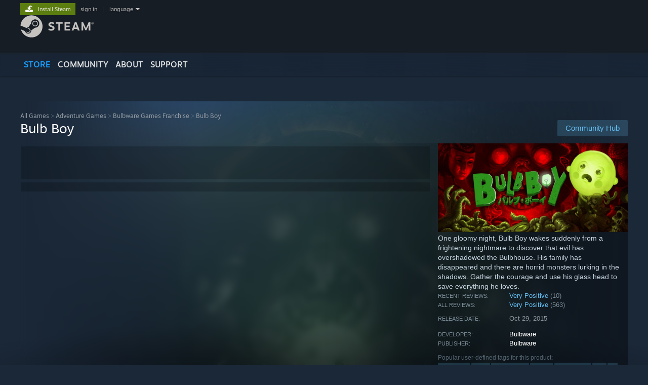

--- FILE ---
content_type: text/html; charset=UTF-8
request_url: https://store.steampowered.com/app/390290/Bulb_Boy/
body_size: 31647
content:
<!DOCTYPE html>
<html class=" responsive DesktopUI" lang="en"  >
<head>
	<meta http-equiv="Content-Type" content="text/html; charset=UTF-8">
			<meta name="viewport" content="width=device-width,initial-scale=1">
		<meta name="theme-color" content="#171a21">
		<title>Bulb Boy on Steam</title>
	<link rel="shortcut icon" href="/favicon.ico" type="image/x-icon">

	
	
	<link href="https://store.akamai.steamstatic.com/public/shared/css/motiva_sans.css?v=4Vj7bvhvv_UL&amp;l=english&amp;_cdn=akamai" rel="stylesheet" type="text/css">
<link href="https://store.akamai.steamstatic.com/public/shared/css/shared_global.css?v=ebGR_Er9ryC7&amp;l=english&amp;_cdn=akamai" rel="stylesheet" type="text/css">
<link href="https://store.akamai.steamstatic.com/public/shared/css/buttons.css?v=u7ItYmj40jWH&amp;l=english&amp;_cdn=akamai" rel="stylesheet" type="text/css">
<link href="https://store.akamai.steamstatic.com/public/css/v6/store.css?v=wo3XziZMSZv3&amp;l=english&amp;_cdn=akamai" rel="stylesheet" type="text/css">
<link href="https://store.akamai.steamstatic.com/public/shared/css/user_reviews.css?v=apAPCdlxNkZD&amp;l=english&amp;_cdn=akamai" rel="stylesheet" type="text/css">
<link href="https://store.akamai.steamstatic.com/public/shared/css/store_game_shared.css?v=h3rDvpE1fR8Z&amp;l=english&amp;_cdn=akamai" rel="stylesheet" type="text/css">
<link href="https://store.akamai.steamstatic.com/public/css/v6/game.css?v=ng2qfNTUi8dN&amp;l=english&amp;_cdn=akamai" rel="stylesheet" type="text/css">
<link href="https://store.akamai.steamstatic.com/public/shared/css/store_background_shared.css?v=RuX0Jh-U_mAP&amp;l=english&amp;_cdn=akamai" rel="stylesheet" type="text/css">
<link href="https://store.akamai.steamstatic.com/public/css/v6/recommended.css?v=BxpJyNW11mxG&amp;l=english&amp;_cdn=akamai" rel="stylesheet" type="text/css">
<link href="https://store.akamai.steamstatic.com/public/css/v6/user_reviews_rewards.css?v=nDJVyLGQ1XMI&amp;l=english&amp;_cdn=akamai" rel="stylesheet" type="text/css">
<link href="https://store.akamai.steamstatic.com/public/shared/css/apphub.css?v=6aSuWhV069kq&amp;l=english&amp;_cdn=akamai" rel="stylesheet" type="text/css">
<link href="https://store.akamai.steamstatic.com/public/shared/css/ui-lightness/jquery-ui-1.7.2.custom.css?v=qgq7mHqEwLbE&amp;l=english&amp;_cdn=akamai" rel="stylesheet" type="text/css">
<link href="https://store.akamai.steamstatic.com/public/css/v6/game_mob.css?v=Ryx-AweEEY9T&amp;l=english&amp;_cdn=akamai" rel="stylesheet" type="text/css">
<link href="https://store.akamai.steamstatic.com/public/shared/css/shared_responsive.css?v=8zUcJAgCg1Ml&amp;l=english&amp;_cdn=akamai" rel="stylesheet" type="text/css">
<script type="text/javascript" src="https://store.akamai.steamstatic.com/public/shared/javascript/jquery-1.8.3.min.js?v=NXam5zydzNu8&amp;l=english&amp;_cdn=akamai"></script>
<script type="text/javascript">$J = jQuery.noConflict();</script><script type="text/javascript">VALVE_PUBLIC_PATH = "https:\/\/store.akamai.steamstatic.com\/public\/";</script><script type="text/javascript" src="https://store.akamai.steamstatic.com/public/shared/javascript/tooltip.js?v=LZHsOVauqTrm&amp;l=english&amp;_cdn=akamai"></script>

<script type="text/javascript" src="https://store.akamai.steamstatic.com/public/shared/javascript/shared_global.js?v=rLiUhbtlZk63&amp;l=english&amp;_cdn=akamai"></script>

<script type="text/javascript" src="https://store.akamai.steamstatic.com/public/shared/javascript/auth_refresh.js?v=w6QbwI-5-j2S&amp;l=english&amp;_cdn=akamai"></script>

<script type="text/javascript" src="https://store.akamai.steamstatic.com/public/javascript/main.js?v=w4Oh_w9b2zUt&amp;l=english&amp;_cdn=akamai"></script>

<script type="text/javascript" src="https://store.akamai.steamstatic.com/public/javascript/dynamicstore.js?v=PsDbSfdC4Xew&amp;l=english&amp;_cdn=akamai"></script>

<script type="text/javascript">Object.seal && [ Object, Array, String, Number ].map( function( builtin ) { Object.seal( builtin.prototype ); } );</script>
		<script type="text/javascript">
			document.addEventListener('DOMContentLoaded', function(event) {
				$J.data( document, 'x_readytime', new Date().getTime() );
				$J.data( document, 'x_oldref', GetNavCookie() );
				SetupTooltips( { tooltipCSSClass: 'store_tooltip'} );
		});
		</script><script type="text/javascript" src="https://store.akamai.steamstatic.com/public/javascript/gamehighlightplayer.js?v=xnqwN8gH0V-7&amp;l=english&amp;_cdn=akamai"></script>
<script type="text/javascript" src="https://store.akamai.steamstatic.com/public/shared/javascript/user_reviews.js?v=li2vp_5Z315e&amp;l=english&amp;_cdn=akamai"></script>
<script type="text/javascript" src="https://store.akamai.steamstatic.com/public/shared/javascript/dselect.js?v=w0CV_PAvw3UA&amp;l=english&amp;_cdn=akamai"></script>
<script type="text/javascript" src="https://store.akamai.steamstatic.com/public/javascript/app_tagging.js?v=6Tj4xq7wVWFx&amp;l=english&amp;_cdn=akamai"></script>
<script type="text/javascript" src="https://store.akamai.steamstatic.com/public/javascript/game.js?v=xsluJqgnXnXr&amp;l=english&amp;_cdn=akamai"></script>
<script type="text/javascript" src="https://store.akamai.steamstatic.com/public/shared/javascript/flot-0.8/jquery.flot.min.js?v=mSfqk1QKKgiz&amp;l=english&amp;_cdn=akamai"></script>
<script type="text/javascript" src="https://store.akamai.steamstatic.com/public/shared/javascript/flot-0.8/jquery.flot.resize.min.js?v=MeIf0YViALgL&amp;l=english&amp;_cdn=akamai"></script>
<script type="text/javascript" src="https://store.akamai.steamstatic.com/public/shared/javascript/flot-0.8/jquery.flot.time.min.js?v=CIECDYHJjBgN&amp;l=english&amp;_cdn=akamai"></script>
<script type="text/javascript" src="https://store.akamai.steamstatic.com/public/shared/javascript/flot-0.8/jquery.flot.selection.min.js?v=laPWW88ZIIHe&amp;l=english&amp;_cdn=akamai"></script>
<script type="text/javascript" src="https://store.akamai.steamstatic.com/public/shared/javascript/jquery-ui-1.9.2.js?v=Bu2RA9fLXSi-&amp;l=english&amp;_cdn=akamai"></script>
<script type="text/javascript" src="https://store.akamai.steamstatic.com/public/shared/javascript/shared_responsive_adapter.js?v=e6xwLWkl6YbR&amp;l=english&amp;_cdn=akamai"></script>

						<meta name="twitter:card" content="summary_large_image">
					<meta name="Description" content="One gloomy night, Bulb Boy wakes suddenly from a frightening nightmare to discover that evil has overshadowed the Bulbhouse. His family has disappeared and there are horrid monsters lurking in the shadows. Gather the courage and use his glass head to save everything he loves.">
			
	<meta name="twitter:site" content="@steam" />

						<meta property="og:title" content="Bulb Boy on Steam">
					<meta property="twitter:title" content="Bulb Boy on Steam">
					<meta property="og:type" content="website">
					<meta property="fb:app_id" content="105386699540688">
					<meta property="og:site" content="Steam">
					<meta property="og:url" content="https://store.steampowered.com/app/390290/Bulb_Boy/">
					<meta property="og:description" content="One gloomy night, Bulb Boy wakes suddenly from a frightening nightmare to discover that evil has overshadowed the Bulbhouse. His family has disappeared and there are horrid monsters lurking in the shadows. Gather the courage and use his glass head to save everything he loves.">
					<meta property="twitter:description" content="One gloomy night, Bulb Boy wakes suddenly from a frightening nightmare to discover that evil has overshadowed the Bulbhouse. His family has disappeared and there are horrid monsters lurking in the shadows. Gather the courage and use his glass head to save everything he loves.">
			
			<link rel="canonical" href="https://store.steampowered.com/app/390290/Bulb_Boy/">
	
			<link rel="image_src" href="https://shared.akamai.steamstatic.com/store_item_assets/steam/apps/390290/capsule_616x353.jpg?t=1762291079">
		<meta property="og:image" content="https://shared.akamai.steamstatic.com/store_item_assets/steam/apps/390290/capsule_616x353.jpg?t=1762291079">
		<meta name="twitter:image" content="https://shared.akamai.steamstatic.com/store_item_assets/steam/apps/390290/capsule_616x353.jpg?t=1762291079" />
				
	
	
	
	
	</head>
<body class="v6 app game_bg menu_background_overlap application widestore v7menu responsive_page ">


<div class="responsive_page_frame with_header">
						<div role="navigation" class="responsive_page_menu_ctn mainmenu" aria-label="Mobile Menu">
				<div class="responsive_page_menu"  id="responsive_page_menu">
										<div class="mainmenu_contents">
						<div class="mainmenu_contents_items">
															<a class="menuitem" href="https://store.steampowered.com/login/?redir=app%2F390290%2FBulb_Boy%2F&redir_ssl=1&snr=1_5_9__global-header">
									Sign in								</a>
															<a class="menuitem supernav supernav_active" href="https://store.steampowered.com/?snr=1_5_9__global-responsive-menu" data-tooltip-type="selector" data-tooltip-content=".submenu_Store">
				Store			</a>
			<div class="submenu_Store" style="display: none;" data-submenuid="Store">
														<a class="submenuitem" href="https://store.steampowered.com/?snr=1_5_9__global-responsive-menu">
						Home											</a>
														<a class="submenuitem" href="https://store.steampowered.com/explore/?snr=1_5_9__global-responsive-menu">
						Discovery Queue											</a>
														<a class="submenuitem" href="https://steamcommunity.com/my/wishlist/">
						Wishlist											</a>
														<a class="submenuitem" href="https://store.steampowered.com/points/shop/?snr=1_5_9__global-responsive-menu">
						Points Shop											</a>
														<a class="submenuitem" href="https://store.steampowered.com/news/?snr=1_5_9__global-responsive-menu">
						News											</a>
														<a class="submenuitem" href="https://store.steampowered.com/stats/?snr=1_5_9__global-responsive-menu">
						Charts											</a>
							</div>
										<a class="menuitem supernav" href="https://steamcommunity.com/" data-tooltip-type="selector" data-tooltip-content=".submenu_Community">
				Community			</a>
			<div class="submenu_Community" style="display: none;" data-submenuid="Community">
														<a class="submenuitem" href="https://steamcommunity.com/">
						Home											</a>
														<a class="submenuitem" href="https://steamcommunity.com/discussions/">
						Discussions											</a>
														<a class="submenuitem" href="https://steamcommunity.com/workshop/">
						Workshop											</a>
														<a class="submenuitem" href="https://steamcommunity.com/market/">
						Market											</a>
														<a class="submenuitem" href="https://steamcommunity.com/?subsection=broadcasts">
						Broadcasts											</a>
							</div>
										<a class="menuitem " href="https://store.steampowered.com/about/?snr=1_5_9__global-responsive-menu">
				About			</a>
										<a class="menuitem " href="https://help.steampowered.com/en/">
				Support			</a>
			
							<div class="minor_menu_items">
																								<div class="menuitem change_language_action">
									Change language								</div>
																																	<a class="menuitem" href="https://store.steampowered.com/mobile" target="_blank" rel="noreferrer">Get the Steam Mobile App</a>
																									<div class="menuitem" role="link" onclick="Responsive_RequestDesktopView();">
										View desktop website									</div>
															</div>
						</div>
						<div class="mainmenu_footer_spacer  "></div>
						<div class="mainmenu_footer">
															<div class="mainmenu_footer_logo"><img src="https://store.akamai.steamstatic.com/public/shared/images/responsive/footerLogo_valve_new.png"></div>
								© Valve Corporation. All rights reserved. All trademarks are property of their respective owners in the US and other countries.								<span class="mainmenu_valve_links">
									<a href="https://store.steampowered.com/privacy_agreement/?snr=1_5_9__global-responsive-menu" target="_blank">Privacy Policy</a>
									&nbsp;| &nbsp;<a href="http://www.valvesoftware.com/legal.htm" target="_blank">Legal</a>
									&nbsp;| &nbsp;<a href="https://help.steampowered.com/faqs/view/10BB-D27A-6378-4436" target="_blank">Accessibility</a>
									&nbsp;| &nbsp;<a href="https://store.steampowered.com/subscriber_agreement/?snr=1_5_9__global-responsive-menu" target="_blank">Steam Subscriber Agreement</a>
									&nbsp;| &nbsp;<a href="https://store.steampowered.com/steam_refunds/?snr=1_5_9__global-responsive-menu" target="_blank">Refunds</a>
									&nbsp;| &nbsp;<a href="https://store.steampowered.com/account/cookiepreferences/?snr=1_5_9__global-responsive-menu" target="_blank">Cookies</a>
								</span>
													</div>
					</div>
									</div>
			</div>
		
		<div class="responsive_local_menu_tab"></div>

		<div class="responsive_page_menu_ctn localmenu">
			<div class="responsive_page_menu"  id="responsive_page_local_menu" data-panel="{&quot;onOptionsActionDescription&quot;:&quot;Filter&quot;,&quot;onOptionsButton&quot;:&quot;Responsive_ToggleLocalMenu()&quot;,&quot;onCancelButton&quot;:&quot;Responsive_ToggleLocalMenu()&quot;}">
				<div class="localmenu_content" data-panel="{&quot;maintainY&quot;:true,&quot;bFocusRingRoot&quot;:true,&quot;flow-children&quot;:&quot;column&quot;}">
				</div>
			</div>
		</div>



					<div class="responsive_header">
				<div class="responsive_header_content">
					<div id="responsive_menu_logo">
						<img src="https://store.akamai.steamstatic.com/public/shared/images/responsive/header_menu_hamburger.png" height="100%">
											</div>
					<div class="responsive_header_logo">
						<a href="https://store.steampowered.com/?snr=1_5_9__global-responsive-menu">
															<img src="https://store.akamai.steamstatic.com/public/shared/images/responsive/header_logo.png" height="36" border="0" alt="STEAM">
													</a>
					</div>
					<div class="responsive_header_react_target" data-featuretarget="store-menu-responsive-search"><div class="responsive_header_react_placeholder"></div></div>				</div>
			</div>
		
		<div class="responsive_page_content_overlay">

		</div>

		<div class="responsive_fixonscroll_ctn nonresponsive_hidden ">
		</div>
	
	<div class="responsive_page_content">

		<div role="banner" id="global_header" data-panel="{&quot;flow-children&quot;:&quot;row&quot;}">
	<div class="content">
		<div class="logo">
			<span id="logo_holder">
									<a href="https://store.steampowered.com/?snr=1_5_9__global-header" aria-label="Link to the Steam Homepage">
						<img src="https://store.akamai.steamstatic.com/public/shared/images/header/logo_steam.svg?t=962016" width="176" height="44" alt="Link to the Steam Homepage">
					</a>
							</span>
		</div>

			<div role="navigation" class="supernav_container" aria-label="Global Menu">
								<a class="menuitem supernav supernav_active" href="https://store.steampowered.com/?snr=1_5_9__global-header" data-tooltip-type="selector" data-tooltip-content=".submenu_Store">
				STORE			</a>
			<div class="submenu_Store" style="display: none;" data-submenuid="Store">
														<a class="submenuitem" href="https://store.steampowered.com/?snr=1_5_9__global-header">
						Home											</a>
														<a class="submenuitem" href="https://store.steampowered.com/explore/?snr=1_5_9__global-header">
						Discovery Queue											</a>
														<a class="submenuitem" href="https://steamcommunity.com/my/wishlist/">
						Wishlist											</a>
														<a class="submenuitem" href="https://store.steampowered.com/points/shop/?snr=1_5_9__global-header">
						Points Shop											</a>
														<a class="submenuitem" href="https://store.steampowered.com/news/?snr=1_5_9__global-header">
						News											</a>
														<a class="submenuitem" href="https://store.steampowered.com/stats/?snr=1_5_9__global-header">
						Charts											</a>
							</div>
										<a class="menuitem supernav" href="https://steamcommunity.com/" data-tooltip-type="selector" data-tooltip-content=".submenu_Community">
				COMMUNITY			</a>
			<div class="submenu_Community" style="display: none;" data-submenuid="Community">
														<a class="submenuitem" href="https://steamcommunity.com/">
						Home											</a>
														<a class="submenuitem" href="https://steamcommunity.com/discussions/">
						Discussions											</a>
														<a class="submenuitem" href="https://steamcommunity.com/workshop/">
						Workshop											</a>
														<a class="submenuitem" href="https://steamcommunity.com/market/">
						Market											</a>
														<a class="submenuitem" href="https://steamcommunity.com/?subsection=broadcasts">
						Broadcasts											</a>
							</div>
										<a class="menuitem " href="https://store.steampowered.com/about/?snr=1_5_9__global-header">
				About			</a>
										<a class="menuitem " href="https://help.steampowered.com/en/">
				SUPPORT			</a>
				</div>
	<script type="text/javascript">
		jQuery(function($) {
			$('#global_header .supernav').v_tooltip({'location':'bottom', 'destroyWhenDone': false, 'tooltipClass': 'supernav_content', 'offsetY':-6, 'offsetX': 1, 'horizontalSnap': 4, 'tooltipParent': '#global_header .supernav_container', 'correctForScreenSize': false});
		});
	</script>

		<div id="global_actions">
			<div role="navigation" id="global_action_menu" aria-label="Account Menu">
									<a class="header_installsteam_btn header_installsteam_btn_green" href="https://store.steampowered.com/about/?snr=1_5_9__global-header">
						<div class="header_installsteam_btn_content">
							Install Steam						</div>
					</a>
				
				
									<a class="global_action_link" href="https://store.steampowered.com/login/?redir=app%2F390290%2FBulb_Boy%2F&redir_ssl=1&snr=1_5_9__global-header">sign in</a>
											&nbsp;|&nbsp;
						<span class="pulldown global_action_link" id="language_pulldown" onclick="ShowMenu( this, 'language_dropdown', 'right' );">language</span>
						<div class="popup_block_new" id="language_dropdown" style="display: none;">
							<div class="popup_body popup_menu">
																																					<a class="popup_menu_item tight" href="?l=schinese" onclick="ChangeLanguage( 'schinese' ); return false;">简体中文 (Simplified Chinese)</a>
																													<a class="popup_menu_item tight" href="?l=tchinese" onclick="ChangeLanguage( 'tchinese' ); return false;">繁體中文 (Traditional Chinese)</a>
																													<a class="popup_menu_item tight" href="?l=japanese" onclick="ChangeLanguage( 'japanese' ); return false;">日本語 (Japanese)</a>
																													<a class="popup_menu_item tight" href="?l=koreana" onclick="ChangeLanguage( 'koreana' ); return false;">한국어 (Korean)</a>
																													<a class="popup_menu_item tight" href="?l=thai" onclick="ChangeLanguage( 'thai' ); return false;">ไทย (Thai)</a>
																													<a class="popup_menu_item tight" href="?l=bulgarian" onclick="ChangeLanguage( 'bulgarian' ); return false;">Български (Bulgarian)</a>
																													<a class="popup_menu_item tight" href="?l=czech" onclick="ChangeLanguage( 'czech' ); return false;">Čeština (Czech)</a>
																													<a class="popup_menu_item tight" href="?l=danish" onclick="ChangeLanguage( 'danish' ); return false;">Dansk (Danish)</a>
																													<a class="popup_menu_item tight" href="?l=german" onclick="ChangeLanguage( 'german' ); return false;">Deutsch (German)</a>
																																							<a class="popup_menu_item tight" href="?l=spanish" onclick="ChangeLanguage( 'spanish' ); return false;">Español - España (Spanish - Spain)</a>
																													<a class="popup_menu_item tight" href="?l=latam" onclick="ChangeLanguage( 'latam' ); return false;">Español - Latinoamérica (Spanish - Latin America)</a>
																													<a class="popup_menu_item tight" href="?l=greek" onclick="ChangeLanguage( 'greek' ); return false;">Ελληνικά (Greek)</a>
																													<a class="popup_menu_item tight" href="?l=french" onclick="ChangeLanguage( 'french' ); return false;">Français (French)</a>
																													<a class="popup_menu_item tight" href="?l=italian" onclick="ChangeLanguage( 'italian' ); return false;">Italiano (Italian)</a>
																													<a class="popup_menu_item tight" href="?l=indonesian" onclick="ChangeLanguage( 'indonesian' ); return false;">Bahasa Indonesia (Indonesian)</a>
																													<a class="popup_menu_item tight" href="?l=hungarian" onclick="ChangeLanguage( 'hungarian' ); return false;">Magyar (Hungarian)</a>
																													<a class="popup_menu_item tight" href="?l=dutch" onclick="ChangeLanguage( 'dutch' ); return false;">Nederlands (Dutch)</a>
																													<a class="popup_menu_item tight" href="?l=norwegian" onclick="ChangeLanguage( 'norwegian' ); return false;">Norsk (Norwegian)</a>
																													<a class="popup_menu_item tight" href="?l=polish" onclick="ChangeLanguage( 'polish' ); return false;">Polski (Polish)</a>
																													<a class="popup_menu_item tight" href="?l=portuguese" onclick="ChangeLanguage( 'portuguese' ); return false;">Português (Portuguese - Portugal)</a>
																													<a class="popup_menu_item tight" href="?l=brazilian" onclick="ChangeLanguage( 'brazilian' ); return false;">Português - Brasil (Portuguese - Brazil)</a>
																													<a class="popup_menu_item tight" href="?l=romanian" onclick="ChangeLanguage( 'romanian' ); return false;">Română (Romanian)</a>
																													<a class="popup_menu_item tight" href="?l=russian" onclick="ChangeLanguage( 'russian' ); return false;">Русский (Russian)</a>
																													<a class="popup_menu_item tight" href="?l=finnish" onclick="ChangeLanguage( 'finnish' ); return false;">Suomi (Finnish)</a>
																													<a class="popup_menu_item tight" href="?l=swedish" onclick="ChangeLanguage( 'swedish' ); return false;">Svenska (Swedish)</a>
																													<a class="popup_menu_item tight" href="?l=turkish" onclick="ChangeLanguage( 'turkish' ); return false;">Türkçe (Turkish)</a>
																													<a class="popup_menu_item tight" href="?l=vietnamese" onclick="ChangeLanguage( 'vietnamese' ); return false;">Tiếng Việt (Vietnamese)</a>
																													<a class="popup_menu_item tight" href="?l=ukrainian" onclick="ChangeLanguage( 'ukrainian' ); return false;">Українська (Ukrainian)</a>
																									<a class="popup_menu_item tight" href="https://www.valvesoftware.com/en/contact?contact-person=Translation%20Team%20Feedback" target="_blank">Report a translation problem</a>
							</div>
						</div>
												</div>
					</div>
			</div>
</div>
<div class="StoreMenuLoadingPlaceholder" data-featuretarget="store-menu-v7"><div class="PlaceholderInner"></div></div><div id="responsive_store_nav_ctn"></div><div id="responsive_store_nav_overlay" style="display:none"><div id="responsive_store_nav_overlay_ctn"></div><div id="responsive_store_nav_overlay_bottom"></div></div><div id="responsive_store_search_overlay" style="display:none"></div><div data-cart-banner-spot="1"></div>
		<div role="main" class="responsive_page_template_content" id="responsive_page_template_content" data-panel="{&quot;autoFocus&quot;:true}" >

			<div id="application_config" style="display: none;"  data-config="{&quot;EUNIVERSE&quot;:1,&quot;WEB_UNIVERSE&quot;:&quot;public&quot;,&quot;LANGUAGE&quot;:&quot;english&quot;,&quot;COUNTRY&quot;:&quot;US&quot;,&quot;MEDIA_CDN_COMMUNITY_URL&quot;:&quot;https:\/\/cdn.akamai.steamstatic.com\/steamcommunity\/public\/&quot;,&quot;MEDIA_CDN_URL&quot;:&quot;https:\/\/cdn.akamai.steamstatic.com\/&quot;,&quot;VIDEO_CDN_URL&quot;:&quot;https:\/\/video.akamai.steamstatic.com\/&quot;,&quot;COMMUNITY_CDN_URL&quot;:&quot;https:\/\/community.akamai.steamstatic.com\/&quot;,&quot;COMMUNITY_CDN_ASSET_URL&quot;:&quot;https:\/\/cdn.akamai.steamstatic.com\/steamcommunity\/public\/assets\/&quot;,&quot;STORE_CDN_URL&quot;:&quot;https:\/\/store.akamai.steamstatic.com\/&quot;,&quot;PUBLIC_SHARED_URL&quot;:&quot;https:\/\/store.akamai.steamstatic.com\/public\/shared\/&quot;,&quot;COMMUNITY_BASE_URL&quot;:&quot;https:\/\/steamcommunity.com\/&quot;,&quot;CHAT_BASE_URL&quot;:&quot;https:\/\/steamcommunity.com\/&quot;,&quot;STORE_BASE_URL&quot;:&quot;https:\/\/store.steampowered.com\/&quot;,&quot;STORE_CHECKOUT_BASE_URL&quot;:&quot;https:\/\/checkout.steampowered.com\/&quot;,&quot;IMG_URL&quot;:&quot;https:\/\/store.akamai.steamstatic.com\/public\/images\/&quot;,&quot;STEAMTV_BASE_URL&quot;:&quot;https:\/\/steam.tv\/&quot;,&quot;HELP_BASE_URL&quot;:&quot;https:\/\/help.steampowered.com\/&quot;,&quot;PARTNER_BASE_URL&quot;:&quot;https:\/\/partner.steamgames.com\/&quot;,&quot;STATS_BASE_URL&quot;:&quot;https:\/\/partner.steampowered.com\/&quot;,&quot;INTERNAL_STATS_BASE_URL&quot;:&quot;https:\/\/steamstats.valve.org\/&quot;,&quot;IN_CLIENT&quot;:false,&quot;USE_POPUPS&quot;:false,&quot;STORE_ICON_BASE_URL&quot;:&quot;https:\/\/shared.akamai.steamstatic.com\/store_item_assets\/steam\/apps\/&quot;,&quot;STORE_ITEM_BASE_URL&quot;:&quot;https:\/\/shared.akamai.steamstatic.com\/store_item_assets\/&quot;,&quot;WEBAPI_BASE_URL&quot;:&quot;https:\/\/api.steampowered.com\/&quot;,&quot;TOKEN_URL&quot;:&quot;https:\/\/store.steampowered.com\/\/chat\/clientjstoken&quot;,&quot;BUILD_TIMESTAMP&quot;:1769105583,&quot;PAGE_TIMESTAMP&quot;:1769118114,&quot;IN_TENFOOT&quot;:false,&quot;IN_GAMEPADUI&quot;:false,&quot;IN_CHROMEOS&quot;:false,&quot;IN_MOBILE_WEBVIEW&quot;:false,&quot;PLATFORM&quot;:&quot;macos&quot;,&quot;BASE_URL_STORE_CDN_ASSETS&quot;:&quot;https:\/\/cdn.akamai.steamstatic.com\/store\/&quot;,&quot;EREALM&quot;:1,&quot;LOGIN_BASE_URL&quot;:&quot;https:\/\/login.steampowered.com\/&quot;,&quot;AVATAR_BASE_URL&quot;:&quot;https:\/\/avatars.akamai.steamstatic.com\/&quot;,&quot;FROM_WEB&quot;:true,&quot;WEBSITE_ID&quot;:&quot;Store&quot;,&quot;BASE_URL_SHARED_CDN&quot;:&quot;https:\/\/shared.akamai.steamstatic.com\/&quot;,&quot;CLAN_CDN_ASSET_URL&quot;:&quot;https:\/\/clan.akamai.steamstatic.com\/&quot;,&quot;COMMUNITY_ASSETS_BASE_URL&quot;:&quot;https:\/\/shared.akamai.steamstatic.com\/community_assets\/&quot;,&quot;SNR&quot;:&quot;1_5_9_&quot;}" data-userinfo="{&quot;logged_in&quot;:false,&quot;country_code&quot;:&quot;US&quot;,&quot;excluded_content_descriptors&quot;:[3,4]}" data-hwinfo="{&quot;bSteamOS&quot;:false,&quot;bSteamDeck&quot;:false}" data-broadcastuser="{&quot;success&quot;:1,&quot;bHideStoreBroadcast&quot;:false}" data-store_page_asset_url="&quot;https:\/\/shared.akamai.steamstatic.com\/store_item_assets\/steam\/apps\/390290\/%s?t=1762291079&quot;" data-store_page_extra_assets_url="&quot;https:\/\/shared.akamai.steamstatic.com\/store_item_assets\/steam\/apps\/390290\/%s?t=1762291079&quot;" data-store_page_extra_assets_map="{&quot;extras\/laurels_dd.png&quot;:[{&quot;urlPart&quot;:&quot;extras\/1bcfaa488475333c056ff6f60cf2e0ba.avif&quot;,&quot;extension&quot;:&quot;avif&quot;,&quot;alt_text&quot;:null,&quot;urlPartBig&quot;:null,&quot;width&quot;:&quot;160&quot;,&quot;height&quot;:&quot;102&quot;}],&quot;extras\/laurels_intel.png&quot;:[{&quot;urlPart&quot;:&quot;extras\/4145611b3a800c72dd5920f674bcacf1.avif&quot;,&quot;extension&quot;:&quot;avif&quot;,&quot;alt_text&quot;:null,&quot;urlPartBig&quot;:null,&quot;width&quot;:&quot;160&quot;,&quot;height&quot;:&quot;109&quot;}],&quot;extras\/laurels_indiedb.png&quot;:[{&quot;urlPart&quot;:&quot;extras\/50f5492f8bed9aa4ca8f7f27a90e1108.avif&quot;,&quot;extension&quot;:&quot;avif&quot;,&quot;alt_text&quot;:null,&quot;urlPartBig&quot;:null,&quot;width&quot;:&quot;160&quot;,&quot;height&quot;:&quot;109&quot;}],&quot;extras\/laurels_aggie.png&quot;:[{&quot;urlPart&quot;:&quot;extras\/b4c210cc9bcbeefed8f2d9dfd76a96d0.avif&quot;,&quot;extension&quot;:&quot;avif&quot;,&quot;alt_text&quot;:null,&quot;urlPartBig&quot;:null,&quot;width&quot;:&quot;160&quot;,&quot;height&quot;:&quot;109&quot;}],&quot;extras\/laurels_graczpospolita.png&quot;:[{&quot;urlPart&quot;:&quot;extras\/48a0305c291c8f6dbc21cd7fd160fb26.avif&quot;,&quot;extension&quot;:&quot;avif&quot;,&quot;alt_text&quot;:null,&quot;urlPartBig&quot;:null,&quot;width&quot;:&quot;160&quot;,&quot;height&quot;:&quot;109&quot;}],&quot;extras\/laurels_stonedgamer.png&quot;:[{&quot;urlPart&quot;:&quot;extras\/5ab33538acda2737f85316a14e9339c3.avif&quot;,&quot;extension&quot;:&quot;avif&quot;,&quot;alt_text&quot;:null,&quot;urlPartBig&quot;:null,&quot;width&quot;:&quot;160&quot;,&quot;height&quot;:&quot;109&quot;}],&quot;extras\/laurels_cc_asia.png&quot;:[{&quot;urlPart&quot;:&quot;extras\/18645be541d03b4aa13256dc92e65ca2.avif&quot;,&quot;extension&quot;:&quot;avif&quot;,&quot;alt_text&quot;:null,&quot;urlPartBig&quot;:null,&quot;width&quot;:&quot;160&quot;,&quot;height&quot;:&quot;109&quot;}],&quot;extras\/laurels_big.png&quot;:[{&quot;urlPart&quot;:&quot;extras\/7b586654881ea80d9ee4f866b114c94d.avif&quot;,&quot;extension&quot;:&quot;avif&quot;,&quot;alt_text&quot;:null,&quot;urlPartBig&quot;:null,&quot;width&quot;:&quot;160&quot;,&quot;height&quot;:&quot;109&quot;}],&quot;extras\/laurels_gh.png&quot;:[{&quot;urlPart&quot;:&quot;extras\/29f649f99616a382bda9c2c7fc239f38.avif&quot;,&quot;extension&quot;:&quot;avif&quot;,&quot;alt_text&quot;:null,&quot;urlPartBig&quot;:null,&quot;width&quot;:&quot;160&quot;,&quot;height&quot;:&quot;109&quot;}],&quot;extras\/laurels_lag.png&quot;:[{&quot;urlPart&quot;:&quot;extras\/56a506eb257daae50d1b15a19ed5e84a.avif&quot;,&quot;extension&quot;:&quot;avif&quot;,&quot;alt_text&quot;:null,&quot;urlPartBig&quot;:null,&quot;width&quot;:&quot;160&quot;,&quot;height&quot;:&quot;109&quot;}]}" data-deckcompatibility="{&quot;appid&quot;:390290,&quot;resolved_category&quot;:3,&quot;resolved_items&quot;:[{&quot;display_type&quot;:4,&quot;loc_token&quot;:&quot;#SteamDeckVerified_TestResult_DefaultControllerConfigFullyFunctional&quot;},{&quot;display_type&quot;:4,&quot;loc_token&quot;:&quot;#SteamDeckVerified_TestResult_InterfaceTextIsLegible&quot;},{&quot;display_type&quot;:4,&quot;loc_token&quot;:&quot;#SteamDeckVerified_TestResult_DefaultConfigurationIsPerformant&quot;}],&quot;steam_deck_blog_url&quot;:&quot;&quot;,&quot;search_id&quot;:null,&quot;steamos_resolved_category&quot;:2,&quot;steamos_resolved_items&quot;:[{&quot;display_type&quot;:3,&quot;loc_token&quot;:&quot;#SteamOS_TestResult_GameStartupFunctional&quot;}]}" data-appname="&quot;Bulb Boy&quot;" data-store_user_config="{&quot;webapi_token&quot;:&quot;&quot;,&quot;shoppingcart&quot;:null,&quot;originating_navdata&quot;:{&quot;domain&quot;:&quot;store.steampowered.com&quot;,&quot;controller&quot;:&quot;direct-navigation&quot;,&quot;method&quot;:&quot;&quot;,&quot;submethod&quot;:&quot;&quot;,&quot;feature&quot;:&quot;&quot;,&quot;depth&quot;:0,&quot;countrycode&quot;:&quot;&quot;,&quot;webkey&quot;:null,&quot;is_client&quot;:false,&quot;curator_data&quot;:null,&quot;is_likely_bot&quot;:true,&quot;is_utm&quot;:false},&quot;wishlist_item_count&quot;:0}"></div><div id="application_root"></div><script>window.g_wapit="";</script><link href="https://store.akamai.steamstatic.com/public/css/applications/store/main.css?v=mw8LVDvyH3ep&amp;l=english&amp;_cdn=akamai" rel="stylesheet" type="text/css">
<script type="text/javascript" src="https://store.akamai.steamstatic.com/public/javascript/applications/store/manifest.js?v=SkETxnTXh1JW&amp;l=english&amp;_cdn=akamai"></script>
<script type="text/javascript" src="https://store.akamai.steamstatic.com/public/javascript/applications/store/libraries~b28b7af69.js?v=L9JqUktT3bf9&amp;l=english&amp;_cdn=akamai"></script>
<script type="text/javascript" src="https://store.akamai.steamstatic.com/public/javascript/applications/store/main.js?v=LfK1x0_MyhIo&amp;l=english&amp;_cdn=akamai"></script>
<script type="text/javascript">
	var g_AccountID = 0;
	var g_Languages = ["english"];
	var g_sessionID = "d71fbf65ad1908668e6f88ac";
	var g_ServerTime = 1769118114;
	var g_bUseNewCartAPI = true;

	$J( InitMiniprofileHovers( 'https%3A%2F%2Fstore.steampowered.com%2F' ) );

	
	if ( typeof GStoreItemData != 'undefined' )
	{
		GStoreItemData.AddNavParams({
			__page_default: "1_5_9_",
			__page_default_obj: {"domain":"store.steampowered.com","controller":"application","method":"app","submethod":"","feature":null,"depth":null,"countrycode":"US","webkey":null,"is_client":false,"curator_data":null,"is_likely_bot":true,"is_utm":null},
			__originating_obj: {"domain":"store.steampowered.com","controller":"direct-navigation","method":"","submethod":"","feature":"","depth":0,"countrycode":"","webkey":null,"is_client":false,"curator_data":null,"is_likely_bot":true,"is_utm":false},
			storemenu_recommendedtags: "1_5_9__17"		});
	}

	if ( typeof GDynamicStore != 'undefined' )
	{
		GDynamicStore.Init(0, false, "", {"primary_language":null,"secondary_languages":null,"platform_windows":null,"platform_mac":null,"platform_linux":null,"timestamp_updated":null,"hide_store_broadcast":null,"review_score_preference":null,"timestamp_content_descriptor_preferences_updated":null,"provide_deck_feedback":null,"additional_languages":null,"game_frame_rate_reporting":null}, 'US',
			{"bNoDefaultDescriptors":true});
		GStoreItemData.SetCurrencyFormatter(function( nValueInCents, bWholeUnitsOnly ) { var fmt = function( nValueInCents, bWholeUnitsOnly ) {	var format = v_numberformat( nValueInCents / 100, bWholeUnitsOnly ? 0 : 2, ".", ","); return format; };var strNegativeSymbol = '';	if ( nValueInCents < 0 ) { strNegativeSymbol = '-'; nValueInCents = -nValueInCents; }return strNegativeSymbol + "$" + fmt( nValueInCents, bWholeUnitsOnly );});
		GStoreItemData.SetCurrencyMinPriceIncrement(1);
	}
</script>

<script type="text/javascript">

	var g_eDiscoveryQueueType = 0;

	GStoreItemData.AddStoreItemDataSet(
		{"rgApps":{"3314790":{"name":"CloverPit","url_name":"CloverPit","discount_block":"<div class=\"discount_block  no_discount\" data-price-final=\"999\" data-bundlediscount=\"0\" data-discount=\"0\"><div class=\"discount_prices\"><div class=\"discount_final_price\">$9.99<\/div><\/div><\/div>","descids":[],"small_capsulev5":"https:\/\/shared.akamai.steamstatic.com\/store_item_assets\/steam\/apps\/3314790\/708aa35adb8f17727284204955531d3ca237b6a4\/capsule_184x69.jpg?t=1767963404","os_windows":true,"has_live_broadcast":true,"localized":true,"localized_english":true},"250900":{"name":"The Binding of Isaac: Rebirth","url_name":"The_Binding_of_Isaac_Rebirth","discount_block":"<div class=\"discount_block  no_discount\" data-price-final=\"1499\" data-bundlediscount=\"0\" data-discount=\"0\"><div class=\"discount_prices\"><div class=\"discount_final_price\">$14.99<\/div><\/div><\/div>","descids":[5],"small_capsulev5":"https:\/\/shared.akamai.steamstatic.com\/store_item_assets\/steam\/apps\/250900\/capsule_184x69.jpg?t=1731977365","os_windows":true,"os_macos":true,"os_linux":true,"has_live_broadcast":false,"localized":true,"localized_english":true},"1196590":{"name":"Resident Evil Village","url_name":"Resident_Evil_Village","discount_block":"<div class=\"discount_block  no_discount\" data-price-final=\"3999\" data-bundlediscount=\"0\" data-discount=\"0\"><div class=\"discount_prices\"><div class=\"discount_final_price\">$39.99<\/div><\/div><\/div>","descids":[2,5],"small_capsulev5":"https:\/\/shared.akamai.steamstatic.com\/store_item_assets\/steam\/apps\/1196590\/capsule_184x69.jpg?t=1741142800","os_windows":true,"has_live_broadcast":false,"localized":true,"localized_english":true,"has_adult_content_violence":true,"has_adult_content_sex":true},"1332010":{"name":"Stray","url_name":"Stray","discount_block":"<div class=\"discount_block  no_discount\" data-price-final=\"2999\" data-bundlediscount=\"0\" data-discount=\"0\"><div class=\"discount_prices\"><div class=\"discount_final_price\">$29.99<\/div><\/div><\/div>","descids":[],"small_capsulev5":"https:\/\/shared.akamai.steamstatic.com\/store_item_assets\/steam\/apps\/1332010\/capsule_184x69.jpg?t=1733260906","os_windows":true,"os_macos":true,"has_live_broadcast":false,"localized":true,"localized_english":true},"1395520":{"name":"The S\u00e9ance of Blake Manor","url_name":"The_Sance_of_Blake_Manor","discount_block":"<div class=\"discount_block \" data-price-final=\"1499\" data-bundlediscount=\"0\" data-discount=\"25\" role=\"link\" aria-label=\"25% off. $19.99 normally, discounted to $14.99\"><div class=\"discount_pct\">-25%<\/div><div class=\"discount_prices\"><div class=\"discount_original_price\">$19.99<\/div><div class=\"discount_final_price\">$14.99<\/div><\/div><\/div>","descids":[5],"small_capsulev5":"https:\/\/shared.akamai.steamstatic.com\/store_item_assets\/steam\/apps\/1395520\/f996db16dd5305969f0c28e2cdb44b240a56e4f8\/capsule_184x69.jpg?t=1766141386","os_windows":true,"os_linux":true,"has_live_broadcast":false,"discount":true,"localized":true,"localized_english":true},"418370":{"name":"Resident Evil 7 Biohazard","url_name":"Resident_Evil_7_Biohazard","discount_block":"<div class=\"discount_block  no_discount\" data-price-final=\"1999\" data-bundlediscount=\"0\" data-discount=\"0\"><div class=\"discount_prices\"><div class=\"discount_final_price\">$19.99<\/div><\/div><\/div>","descids":[1,2,5],"small_capsulev5":"https:\/\/shared.akamai.steamstatic.com\/store_item_assets\/steam\/apps\/418370\/capsule_184x69.jpg?t=1728436752","os_windows":true,"has_live_broadcast":false,"localized":true,"localized_english":true,"has_adult_content_violence":true},"2754380":{"name":"The Roottrees are Dead","url_name":"The_Roottrees_are_Dead","discount_block":"<div class=\"discount_block  no_discount\" data-price-final=\"1999\" data-bundlediscount=\"0\" data-discount=\"0\"><div class=\"discount_prices\"><div class=\"discount_final_price\">$19.99<\/div><\/div><\/div>","descids":[],"small_capsulev5":"https:\/\/shared.akamai.steamstatic.com\/store_item_assets\/steam\/apps\/2754380\/e352ff8c11e1a18254c62550b1128cb66e437c8e\/capsule_184x69.jpg?t=1768945823","os_windows":true,"os_macos":true,"os_linux":true,"has_live_broadcast":false,"localized":true,"localized_english":true},"1392860":{"name":"Little Nightmares III","url_name":"Little_Nightmares_III","discount_block":"<div class=\"discount_block  no_discount\" data-price-final=\"3999\" data-bundlediscount=\"0\" data-discount=\"0\"><div class=\"discount_prices\"><div class=\"discount_final_price\">$39.99<\/div><\/div><\/div>","descids":[5],"small_capsulev5":"https:\/\/shared.akamai.steamstatic.com\/store_item_assets\/steam\/apps\/1392860\/6fbaf98a2692a036262ddae76963a3f41dba3edd\/capsule_184x69.jpg?t=1767887616","os_windows":true,"has_live_broadcast":false,"localized":true,"localized_english":true},"1092790":{"name":"Inscryption","url_name":"Inscryption","discount_block":"<div class=\"discount_block  no_discount\" data-price-final=\"1999\" data-bundlediscount=\"0\" data-discount=\"0\"><div class=\"discount_prices\"><div class=\"discount_final_price\">$19.99<\/div><\/div><\/div>","descids":[],"small_capsulev5":"https:\/\/shared.akamai.steamstatic.com\/store_item_assets\/steam\/apps\/1092790\/capsule_184x69.jpg?t=1768517864","os_windows":true,"os_macos":true,"os_linux":true,"has_live_broadcast":false,"localized":true,"localized_english":true},"3373660":{"name":"Look Outside","url_name":"Look_Outside","discount_block":"<div class=\"discount_block  no_discount\" data-price-final=\"999\" data-bundlediscount=\"0\" data-discount=\"0\"><div class=\"discount_prices\"><div class=\"discount_final_price\">$9.99<\/div><\/div><\/div>","descids":[2,5],"small_capsulev5":"https:\/\/shared.akamai.steamstatic.com\/store_item_assets\/steam\/apps\/3373660\/e0dae146ff3f347de7f3d26d3cc59977a675cfd9\/capsule_184x69.jpg?t=1766932848","os_windows":true,"has_live_broadcast":false,"localized":true,"localized_english":true,"has_adult_content_violence":true},"2885870":{"name":"Strange Antiquities","url_name":"Strange_Antiquities","discount_block":"<div class=\"discount_block \" data-price-final=\"1349\" data-bundlediscount=\"0\" data-discount=\"25\" role=\"link\" aria-label=\"25% off. $17.99 normally, discounted to $13.49\"><div class=\"discount_pct\">-25%<\/div><div class=\"discount_prices\"><div class=\"discount_original_price\">$17.99<\/div><div class=\"discount_final_price\">$13.49<\/div><\/div><\/div>","descids":[],"small_capsulev5":"https:\/\/shared.akamai.steamstatic.com\/store_item_assets\/steam\/apps\/2885870\/d21f711aacd73cf8aa99c7ec3c92f114afad8609\/capsule_184x69.jpg?t=1768839377","os_windows":true,"os_macos":true,"has_live_broadcast":false,"discount":true,"localized":true,"localized_english":true},"3645890":{"name":"GONE Fishing","url_name":"GONE_Fishing","discount_block":"<div class=\"discount_block \" data-price-final=\"749\" data-bundlediscount=\"0\" data-discount=\"25\" role=\"link\" aria-label=\"25% off. $9.99 normally, discounted to $7.49\"><div class=\"discount_pct\">-25%<\/div><div class=\"discount_prices\"><div class=\"discount_original_price\">$9.99<\/div><div class=\"discount_final_price\">$7.49<\/div><\/div><\/div>","descids":[],"small_capsulev5":"https:\/\/shared.akamai.steamstatic.com\/store_item_assets\/steam\/apps\/3645890\/54a0f62aad71eb440870f49e2b63fd635851a221\/capsule_184x69.jpg?t=1768755753","os_windows":true,"early_access":true,"has_live_broadcast":false,"discount":true,"localized":true,"localized_english":true},"3035120":{"name":"Is This Seat Taken?","url_name":"Is_This_Seat_Taken","discount_block":"<div class=\"discount_block  no_discount\" data-price-final=\"999\" data-bundlediscount=\"0\" data-discount=\"0\"><div class=\"discount_prices\"><div class=\"discount_final_price\">$9.99<\/div><\/div><\/div>","descids":[],"small_capsulev5":"https:\/\/shared.akamai.steamstatic.com\/store_item_assets\/steam\/apps\/3035120\/696b420beee45cd3e5e0f9397e0b4525cbce6ff6\/capsule_184x69.jpg?t=1767643403","os_windows":true,"os_macos":true,"os_linux":true,"has_live_broadcast":false,"localized":true,"localized_english":true},"883710":{"name":"Resident Evil 2","url_name":"Resident_Evil_2","discount_block":"<div class=\"discount_block  no_discount\" data-price-final=\"3999\" data-bundlediscount=\"0\" data-discount=\"0\"><div class=\"discount_prices\"><div class=\"discount_final_price\">$39.99<\/div><\/div><\/div>","descids":[2,5],"small_capsulev5":"https:\/\/shared.akamai.steamstatic.com\/store_item_assets\/steam\/apps\/883710\/capsule_184x69.jpg?t=1768954831","os_windows":true,"has_live_broadcast":false,"localized":true,"localized_english":true,"has_adult_content_violence":true},"1170570":{"name":"The Drifter","url_name":"The_Drifter","discount_block":"<div class=\"discount_block  no_discount\" data-price-final=\"1999\" data-bundlediscount=\"0\" data-discount=\"0\"><div class=\"discount_prices\"><div class=\"discount_final_price\">$19.99<\/div><\/div><\/div>","descids":[5],"small_capsulev5":"https:\/\/shared.akamai.steamstatic.com\/store_item_assets\/steam\/apps\/1170570\/fc7303995b1298b88005a280fead6a30ba9fdf7a\/capsule_184x69.jpg?t=1768228486","os_windows":true,"os_macos":true,"os_linux":true,"has_live_broadcast":false,"localized":true,"localized_english":true},"1721470":{"name":"Poppy Playtime","url_name":"Poppy_Playtime","discount_block":"<div class=\"discount_block  no_discount\" data-price-final=\"0\" data-bundlediscount=\"0\" data-discount=\"0\"><div class=\"discount_prices\"><div class=\"discount_final_price\">Free To Play<\/div><\/div><\/div>","descids":[],"small_capsulev5":"https:\/\/shared.akamai.steamstatic.com\/store_item_assets\/steam\/apps\/1721470\/capsule_184x69.jpg?t=1755873139","os_windows":true,"has_live_broadcast":false,"localized":true,"localized_english":true},"750920":{"name":"Shadow of the Tomb Raider: Definitive Edition","url_name":"Shadow_of_the_Tomb_Raider_Definitive_Edition","discount_block":"<div class=\"discount_block  no_discount\" data-price-final=\"3999\" data-bundlediscount=\"0\" data-discount=\"0\"><div class=\"discount_prices\"><div class=\"discount_final_price\">$39.99<\/div><\/div><\/div>","descids":[2,5],"small_capsulev5":"https:\/\/shared.akamai.steamstatic.com\/store_item_assets\/steam\/apps\/750920\/capsule_184x69.jpg?t=1765239925","os_windows":true,"os_macos":true,"os_linux":true,"has_live_broadcast":false,"localized":true,"localized_english":true,"has_adult_content_violence":true},"2835570":{"name":"Buckshot Roulette","url_name":"Buckshot_Roulette","discount_block":"<div class=\"discount_block  no_discount\" data-price-final=\"299\" data-bundlediscount=\"0\" data-discount=\"0\"><div class=\"discount_prices\"><div class=\"discount_final_price\">$2.99<\/div><\/div><\/div>","descids":[],"small_capsulev5":"https:\/\/shared.akamai.steamstatic.com\/store_item_assets\/steam\/apps\/2835570\/capsule_184x69.jpg?t=1762442355","os_windows":true,"os_linux":true,"has_live_broadcast":false,"localized":true,"localized_english":true},"622650":{"name":"Bendy and the Ink Machine","url_name":"Bendy_and_the_Ink_Machine","discount_block":"<div class=\"discount_block  no_discount\" data-price-final=\"1999\" data-bundlediscount=\"0\" data-discount=\"0\"><div class=\"discount_prices\"><div class=\"discount_final_price\">$19.99<\/div><\/div><\/div>","descids":[],"small_capsulev5":"https:\/\/shared.akamai.steamstatic.com\/store_item_assets\/steam\/apps\/622650\/439263ed64ad1b390b62a86f05be9157807b3ce7\/capsule_184x69.jpg?t=1762956668","os_windows":true,"has_live_broadcast":false,"localized":true,"localized_english":true},"2475490":{"name":"Mouthwashing","url_name":"Mouthwashing","discount_block":"<div class=\"discount_block  no_discount\" data-price-final=\"1299\" data-bundlediscount=\"0\" data-discount=\"0\"><div class=\"discount_prices\"><div class=\"discount_final_price\">$12.99<\/div><\/div><\/div>","descids":[1,2,5],"small_capsulev5":"https:\/\/shared.akamai.steamstatic.com\/store_item_assets\/steam\/apps\/2475490\/capsule_184x69.jpg?t=1767975716","os_windows":true,"has_live_broadcast":false,"localized":true,"localized_english":true,"has_adult_content_violence":true},"322330":{"name":"Don't Starve Together","url_name":"Dont_Starve_Together","discount_block":"<div class=\"discount_block  no_discount\" data-price-final=\"1499\" data-bundlediscount=\"0\" data-discount=\"0\"><div class=\"discount_prices\"><div class=\"discount_final_price\">$14.99<\/div><\/div><\/div>","descids":[],"small_capsulev5":"https:\/\/shared.akamai.steamstatic.com\/store_item_assets\/steam\/apps\/322330\/3179abe22bfa05dfacc4dbee6d4ced13779ddba9\/capsule_184x69_alt_assets_48.jpg?t=1766081346","os_windows":true,"os_macos":true,"os_linux":true,"has_live_broadcast":false,"localized":true,"localized_english":true,"status_string":"Just Updated!"},"3059070":{"name":"The Headliners","url_name":"The_Headliners","discount_block":"<div class=\"discount_block  no_discount\" data-price-final=\"799\" data-bundlediscount=\"0\" data-discount=\"0\"><div class=\"discount_prices\"><div class=\"discount_final_price\">$7.99<\/div><\/div><\/div>","descids":[2,5],"small_capsulev5":"https:\/\/shared.akamai.steamstatic.com\/store_item_assets\/steam\/apps\/3059070\/106e716fe56764023b61408fa4945f823def907d\/capsule_184x69.jpg?t=1761229580","os_windows":true,"has_live_broadcast":false,"localized":true,"localized_english":true,"has_adult_content_violence":true},"813230":{"name":"ANIMAL WELL","url_name":"ANIMAL_WELL","discount_block":"<div class=\"discount_block \" data-price-final=\"1749\" data-bundlediscount=\"0\" data-discount=\"30\" role=\"link\" aria-label=\"30% off. $24.99 normally, discounted to $17.49\"><div class=\"discount_pct\">-30%<\/div><div class=\"discount_prices\"><div class=\"discount_original_price\">$24.99<\/div><div class=\"discount_final_price\">$17.49<\/div><\/div><\/div>","descids":[],"small_capsulev5":"https:\/\/shared.akamai.steamstatic.com\/store_item_assets\/steam\/apps\/813230\/capsule_184x69.jpg?t=1736282851","os_windows":true,"has_live_broadcast":false,"discount":true,"localized":true,"localized_english":true},"354140":{"name":"Five Nights at Freddy's 3","url_name":"Five_Nights_at_Freddys_3","discount_block":"<div class=\"discount_block  no_discount\" data-price-final=\"799\" data-bundlediscount=\"0\" data-discount=\"0\"><div class=\"discount_prices\"><div class=\"discount_final_price\">$7.99<\/div><\/div><\/div>","descids":[],"small_capsulev5":"https:\/\/shared.akamai.steamstatic.com\/store_item_assets\/steam\/apps\/354140\/capsule_184x69.jpg?t=1579635991","os_windows":true,"has_live_broadcast":false,"localized":true,"localized_english":true},"238320":{"name":"Outlast","url_name":"Outlast","discount_block":"<div class=\"discount_block  no_discount\" data-price-final=\"1499\" data-bundlediscount=\"0\" data-discount=\"0\"><div class=\"discount_prices\"><div class=\"discount_final_price\">$14.99<\/div><\/div><\/div>","descids":[1,2,5],"small_capsulev5":"https:\/\/shared.akamai.steamstatic.com\/store_item_assets\/steam\/apps\/238320\/capsule_184x69.jpg?t=1666817106","os_windows":true,"os_macos":true,"os_linux":true,"has_live_broadcast":false,"localized":true,"localized_english":true,"has_adult_content_violence":true},"567640":{"name":"Danganronpa V3: Killing Harmony","url_name":"Danganronpa_V3_Killing_Harmony","discount_block":"<div class=\"discount_block  no_discount\" data-price-final=\"3999\" data-bundlediscount=\"0\" data-discount=\"0\"><div class=\"discount_prices\"><div class=\"discount_final_price\">$39.99<\/div><\/div><\/div>","descids":[1,5],"small_capsulev5":"https:\/\/shared.akamai.steamstatic.com\/store_item_assets\/steam\/apps\/567640\/capsule_184x69.jpg?t=1750134757","os_windows":true,"has_live_broadcast":false,"localized":true,"localized_english":true},"1574580":{"name":"Strange Horticulture","url_name":"Strange_Horticulture","discount_block":"<div class=\"discount_block  no_discount\" data-price-final=\"1599\" data-bundlediscount=\"0\" data-discount=\"0\"><div class=\"discount_prices\"><div class=\"discount_final_price\">$15.99<\/div><\/div><\/div>","descids":[],"small_capsulev5":"https:\/\/shared.akamai.steamstatic.com\/store_item_assets\/steam\/apps\/1574580\/capsule_184x69.jpg?t=1762953888","os_windows":true,"os_macos":true,"has_live_broadcast":false,"localized":true,"localized_english":true},"2527500":{"name":"MiSide","url_name":"MiSide","discount_block":"<div class=\"discount_block  no_discount\" data-price-final=\"1499\" data-bundlediscount=\"0\" data-discount=\"0\"><div class=\"discount_prices\"><div class=\"discount_final_price\">$14.99<\/div><\/div><\/div>","descids":[2,5],"small_capsulev5":"https:\/\/shared.akamai.steamstatic.com\/store_item_assets\/steam\/apps\/2527500\/capsule_184x69.jpg?t=1761879413","os_windows":true,"has_live_broadcast":false,"localized":true,"localized_english":true,"has_adult_content_violence":true,"has_adult_content_sex":true},"736260":{"name":"Baba Is You","url_name":"Baba_Is_You","discount_block":"<div class=\"discount_block  no_discount\" data-price-final=\"1499\" data-bundlediscount=\"0\" data-discount=\"0\"><div class=\"discount_prices\"><div class=\"discount_final_price\">$14.99<\/div><\/div><\/div>","descids":[],"small_capsulev5":"https:\/\/shared.akamai.steamstatic.com\/store_item_assets\/steam\/apps\/736260\/capsule_184x69.jpg?t=1760102539","os_windows":true,"os_macos":true,"os_linux":true,"has_live_broadcast":false,"localized":true,"localized_english":true},"1135690":{"name":"Unpacking","url_name":"Unpacking","discount_block":"<div class=\"discount_block  no_discount\" data-price-final=\"1999\" data-bundlediscount=\"0\" data-discount=\"0\"><div class=\"discount_prices\"><div class=\"discount_final_price\">$19.99<\/div><\/div><\/div>","descids":[],"small_capsulev5":"https:\/\/shared.akamai.steamstatic.com\/store_item_assets\/steam\/apps\/1135690\/capsule_184x69.jpg?t=1758154062","os_windows":true,"os_macos":true,"os_linux":true,"has_live_broadcast":false,"localized":true,"localized_english":true}},"rgPackages":{"74234":{"name":"Bulb Boy","url_name":"Bulb_Boy","discount_block":"<div class=\"discount_block  no_discount\" data-price-final=\"899\" data-bundlediscount=\"0\" data-discount=\"0\"><div class=\"discount_prices\"><div class=\"discount_final_price\">$8.99<\/div><\/div><\/div>","descids":[],"tiny_capsule":"https:\/\/shared.akamai.steamstatic.com\/store_item_assets\/steam\/apps\/390290\/capsule_sm_120.jpg?t=1762291079","tags":["Adventure","Indie","Point & Click","Horror","Singleplayer"],"tagids":[21,492,1698,1667,4182,4342],"os_windows":true,"os_macos":true,"appids":[390290],"has_live_broadcast":false,"localized":true,"localized_english":true},"113469":{"name":"Bulb Boy Soundtrack","url_name":"Bulb_Boy_Soundtrack","discount_block":"<div class=\"discount_block  no_discount\" data-price-final=\"399\" data-bundlediscount=\"0\" data-discount=\"0\"><div class=\"discount_prices\"><div class=\"discount_final_price\">$3.99<\/div><\/div><\/div>","descids":[],"tiny_capsule":"https:\/\/shared.akamai.steamstatic.com\/store_item_assets\/steam\/apps\/497010\/capsule_sm_120.jpg?t=1468828586","tags":["Adventure","Indie"],"tagids":[21,492],"os_windows":true,"os_macos":true,"os_linux":true,"appids":[497010],"has_live_broadcast":false,"localized":true,"localized_english":true},"1099298":{"name":"Bad Cheese","url_name":"Bad_Cheese","discount_block":"<div class=\"discount_block  no_discount\" data-price-final=\"1299\" data-bundlediscount=\"0\" data-discount=\"0\"><div class=\"discount_prices\"><div class=\"discount_final_price\">$12.99<\/div><\/div><\/div>","descids":[5],"tiny_capsule":"https:\/\/shared.akamai.steamstatic.com\/store_item_assets\/steam\/apps\/3094480\/2af277fb36b5ea1392c1c38f2d9bbcaddb051a29\/capsule_sm_120.jpg?t=1764984941","tags":["Horror","Psychological Horror","Cartoony","First-Person","Gore"],"tagids":[1667,1721,4195,3839,4345,4166],"os_windows":true,"appids":[3094480],"has_live_broadcast":false,"localized":true,"localized_english":true,"has_adult_content_violence":true},"614944":{"name":"Bulb Boy: Jar of Despair","url_name":"Bulb_Boy_Jar_of_Despair","discount_block":"<div class=\"discount_block  no_discount\" data-price-final=\"1499\" data-bundlediscount=\"0\" data-discount=\"0\"><div class=\"discount_prices\"><div class=\"discount_final_price\">$14.99<\/div><\/div><\/div>","descids":[],"tiny_capsule":"https:\/\/shared.akamai.steamstatic.com\/store_item_assets\/steam\/apps\/1717400\/9efcf18d90e193f5bf250e97e13f6e29225e1e1b\/capsule_sm_120.jpg?t=1761614893","tags":["Adventure","Puzzle","Point & Click","Indie","Singleplayer"],"tagids":[21,1664,1698,492,4182,5923],"os_windows":true,"os_macos":true,"appids":[1717400],"has_live_broadcast":false,"localized":true,"localized_english":true}},"rgBundles":[]}	);
	GStoreItemData.AddNavParams( {
		recommended: "1_5_9__300",
		recommend_franchise: "1_5_9__316",
		more_from_franchise: "1_5_9__317",
		bundle_component_preview: "1_5_9__412",
		recommended_ranked_played: "1_5_9__862",
	} );

	$J( function() {
		var $Expander = $J('#devnotes_expander');
		if( $Expander.length && $Expander.height() < parseInt( $Expander.css('max-height') ) ) {
			$J('#devnotes_more').hide();
		}

		CollapseLongStrings( '.dev_row .summary.column' );

				InitAutocollapse();
		InitHorizontalAutoSliders();

		Responsive_ReparentItemsInResponsiveMode( '.responsive_apppage_details_right', $J('#responsive_apppage_details_right_ctn') );
		Responsive_ReparentItemsInResponsiveMode( '.responsive_apppage_details_left', $J('#responsive_apppage_details_left_ctn') );
		Responsive_ReparentItemsInResponsiveMode( '.responsive_apppage_reviewblock', $J('#responsive_apppage_reviewblock_ctn') );

		//hack to workaround chrome bug
		$J('#responsive_apppage_reviewblock_ctn' ).css('width', '100%' );
		window.setTimeout( function() { $J('#responsive_apppage_reviewblock_ctn').css('width', '' ); }, 1 );

				var watcher = new CScrollOffsetWatcher( $J('#app_reviews_hash'), OnLoadReviews );
		watcher.SetBufferHeight( 0 );

				InitPlaytimeFilterSlider();
		
		// on Tablet wait to do this when the window is fully loaded - see OnPageLoaded()
				ReparentAppLandingPageForSmallScreens();
		
		
				AddRightNavStickyPaddingOnTablet();
		
			var usability = InitUsabilityTracker( "https:\/\/store.steampowered.com\/app\/usabilitytracking\/390290" );
		usability.ScheduleUpload();
	
		
		SetupReviewFilterMenus();

			} );

	
	function OpenTagModal()
	{
		ShowAppTagModal( 390290 );
	}

</script>

<div class="game_page_background game" data-miniprofile-appid=390290>

	
			<div class="banner_open_in_steam">
			<div data-featuretarget="open-in-desktop-client"></div>
		</div>
	
	
	<!-- create two column layout for Deck, Tablet sized screens -->
	<div id="tabletGrid" class="tablet_grid">

	<div class="page_content_ctn" itemscope itemtype="http://schema.org/Product">
		
		<meta itemprop="image" content="https://shared.akamai.steamstatic.com/store_item_assets/steam/apps/390290/capsule_231x87.jpg?t=1762291079">
					<div itemprop="offers" itemscope itemtype="http://schema.org/Offer" style="display: none;">
				<meta itemprop="priceCurrency" content="USD">
				<meta itemprop="price" content="8.99">
							</div>
		
		<div class="page_top_area">
						<div class="game_page_background_ctn game">
				<img src="https://shared.akamai.steamstatic.com/store_item_assets/steam/apps/390290/page_bg_raw.jpg?t=1762291079" class="gameColor" alt="">
				<img src="https://shared.akamai.steamstatic.com/store_item_assets/steam/apps/390290/page_bg_raw.jpg?t=1762291079" class="gameTexture" alt="">
			</div>

		<div class="page_title_area game_title_area page_content" data-gpnav="columns">
			<div class="breadcrumbs" data-panel="{&quot;flow-children&quot;:&quot;row&quot;}" >
								<div class="blockbg">
											<a href="https://store.steampowered.com/search/?term=&snr=1_5_9__205">All Games</a>
																					&gt; <a href="https://store.steampowered.com/genre/Adventure/?snr=1_5_9__205">Adventure Games</a>
																&gt; <a href="https://store.steampowered.com/curator/45377219?snr=1_5_9__205">Bulbware Games Franchise</a>
																					&gt; <a href="https://store.steampowered.com/app/390290/?snr=1_5_9__205"><span itemprop="name">Bulb Boy</span></a>
									</div>
				<div style="clear: left;"></div>
							</div>
						

<div class="apphub_HomeHeaderContent">

	<div class="apphub_HeaderStandardTop">
		                      <div class="apphub_OtherSiteInfo">

                    
                <a class="btnv6_blue_hoverfade btn_medium" href="https://steamcommunity.com/app/390290">
                    <span>Community Hub</span>
                </a>
            </div>
         		<div class="apphub_AppIcon"><img src="https://cdn.fastly.steamstatic.com/steamcommunity/public/images/apps/390290/a0ccda9024776e5c193521da14f3eab555754f1b.jpg"><div class="overlay"></div></div>
		<div id="appHubAppName" class="apphub_AppName" role="heading" aria-level="1">Bulb Boy</div>
		<div style="clear: both"></div>

	</div>

</div>

											</div>
		<div style="clear: left;"></div>


		<div class="block game_media_and_summary_ctn">
						<script type="text/javascript">
				var strRequiredVersion = "9";
				if ( typeof( g_bIsOnMac ) != 'undefined' && g_bIsOnMac )
					strRequiredVersion = "10.1.0";

			</script>

			
			<div class="game_background_glow">
				
								
				
								<div id="page_header_img" class="responsive_page_header_img" style="display: none;">
					<img style="width:100%;" src="https://shared.akamai.steamstatic.com/store_item_assets/steam/apps/390290/header.jpg?t=1762291079" alt="Bulb Boy">
				</div>

				<div class="block_content page_content" id="broadcast">

				
				</div>
				<div class="block_content page_content" id="game_highlights" data-panel="{&quot;flow-children&quot;:&quot;column&quot;}" >

				<div class="rightcol" data-panel="{&quot;flow-children&quot;:&quot;column&quot;}">
					<div class="glance_ctn">
						<div id="gameHeaderCtn" class="game_header_ctn">
							<div id="gameHeaderImageCtn" class="game_header_image_ctn">
								<img class="game_header_image_full" alt="" src="https://shared.akamai.steamstatic.com/store_item_assets/steam/apps/390290/header.jpg?t=1762291079">

																									<div id="appHubAppName_responsive" style="display: none;" class="apphub_AppName">Bulb Boy</div>
									<div data-panel="{&quot;type&quot;:&quot;PanelGroup&quot;}" id="appHeaderGridContainer" class="app_header_grid_container" style="display:none">

																					<div class="grid_label">Developer</div>
											<div class="grid_content">
												<a href="https://store.steampowered.com/curator/45377219?snr=1_5_9__400">Bulbware</a>											</div>
																																											<div class="grid_label">Publisher</div>
												<div class="grid_content">
													<a href="https://store.steampowered.com/curator/45377219?snr=1_5_9__400">Bulbware</a>												</div>
																					
																					<div class="grid_label grid_date">Released</div>
											<div class="grid_content grid_date">
												Oct 29, 2015											</div>
																			</div>
															</div>
															<div class="game_description_snippet">
									One gloomy night, Bulb Boy wakes suddenly from a frightening nightmare to discover that evil has overshadowed the Bulbhouse. His family has disappeared and there are horrid monsters lurking in the shadows. Gather the courage and use his glass head to save everything he loves.								</div>
													</div> 						<div id="glanceMidCtn" class="glance_mid_ctn">
						<div class="glance_ctn_responsive_left">
															<div id="userReviews" class="user_reviews">

																											<a class="user_reviews_summary_row" href="#app_reviews_hash" data-tooltip-html="90% of the 10 user reviews in the last 30 days are positive.">
										<div class="subtitle column">Recent Reviews:</div>
										<div class="summary column">
											<span class="game_review_summary positive">Very Positive</span>
																							<span class="responsive_hidden">
													(10)
												</span>
																																	<span class="nonresponsive_hidden responsive_reviewdesc">
												- 90% of the 10 user reviews in the last 30 days are positive.											</span>
										</div>
									</a>
									
																		<a class="user_reviews_summary_row" href="#app_reviews_hash" data-tooltip-html="89% of the 563 user reviews for this game are positive." itemprop="aggregateRating" itemscope itemtype="http://schema.org/AggregateRating">
										<div class="subtitle column all">
											All Reviews:										</div>
										<div class="summary column">
																					<span class="game_review_summary positive" itemprop="description">Very Positive</span>
																							<span class="responsive_hidden">
													(563)
												</span>
																																	<span class="nonresponsive_hidden responsive_reviewdesc">
												- 89% of the 563 user reviews for this game are positive.											</span>

											<!-- microdata -->
											<meta itemprop="reviewCount" content="563">
											<meta itemprop="ratingValue" content="9">
											<meta itemprop="bestRating" content="10">
											<meta itemprop="worstRating" content="1">
																				</div>
									</a>
								</div>
							
															<div class="release_date">
									<div class="subtitle column">Release Date:</div>
									<div class="date">Oct 29, 2015</div>
								</div>
							
																						<div class="dev_row">
									<div class="subtitle column">Developer:</div>
									<div class="summary column" id="developers_list">
										<a href="https://store.steampowered.com/curator/45377219?snr=1_5_9__2000">Bulbware</a>									</div>
								</div>
							
																								<div class="dev_row">
										<div class="subtitle column">Publisher:</div>
										<div class="summary column">
										<a href="https://store.steampowered.com/curator/45377219?snr=1_5_9__2000">Bulbware</a>										</div>
									</div>
															
													</div>

						<div id="glanceCtnResponsiveRight" class="glance_ctn_responsive_right" data-panel="{&quot;flow-children&quot;:&quot;column&quot;}" >
																								<!-- when the javascript runs, it will set these visible or not depending on what fits in the area -->
																		<div class="responsive_block_header">Tags</div>
									<div class="glance_tags_ctn popular_tags_ctn" data-panel="{&quot;flow-children&quot;:&quot;row&quot;}" >
										<div class="glance_tags_label">Popular user-defined tags for this product:</div>
										<div data-panel="{&quot;flow-children&quot;:&quot;row&quot;}" class="glance_tags popular_tags" data-appid="390290">
											<a href="https://store.steampowered.com/tags/en/Adventure/?snr=1_5_9__409" class="app_tag" style="display: none;">
												Adventure												</a><a href="https://store.steampowered.com/tags/en/Indie/?snr=1_5_9__409" class="app_tag" style="display: none;">
												Indie												</a><a href="https://store.steampowered.com/tags/en/Point%20%26%20Click/?snr=1_5_9__409" class="app_tag" style="display: none;">
												Point &amp; Click												</a><a href="https://store.steampowered.com/tags/en/Horror/?snr=1_5_9__409" class="app_tag" style="display: none;">
												Horror												</a><a href="https://store.steampowered.com/tags/en/Singleplayer/?snr=1_5_9__409" class="app_tag" style="display: none;">
												Singleplayer												</a><a href="https://store.steampowered.com/tags/en/Dark/?snr=1_5_9__409" class="app_tag" style="display: none;">
												Dark												</a><a href="https://store.steampowered.com/tags/en/Dark%20Humor/?snr=1_5_9__409" class="app_tag" style="display: none;">
												Dark Humor												</a><a href="https://store.steampowered.com/tags/en/Gore/?snr=1_5_9__409" class="app_tag" style="display: none;">
												Gore												</a><a href="https://store.steampowered.com/tags/en/Puzzle/?snr=1_5_9__409" class="app_tag" style="display: none;">
												Puzzle												</a><a href="https://store.steampowered.com/tags/en/Cute/?snr=1_5_9__409" class="app_tag" style="display: none;">
												Cute												</a><a href="https://store.steampowered.com/tags/en/Atmospheric/?snr=1_5_9__409" class="app_tag" style="display: none;">
												Atmospheric												</a><a href="https://store.steampowered.com/tags/en/Surreal/?snr=1_5_9__409" class="app_tag" style="display: none;">
												Surreal												</a><a href="https://store.steampowered.com/tags/en/2D/?snr=1_5_9__409" class="app_tag" style="display: none;">
												2D												</a><a href="https://store.steampowered.com/tags/en/Multiplayer/?snr=1_5_9__409" class="app_tag" style="display: none;">
												Multiplayer												</a><a href="https://store.steampowered.com/tags/en/Short/?snr=1_5_9__409" class="app_tag" style="display: none;">
												Short												</a><a href="https://store.steampowered.com/tags/en/Psychological%20Horror/?snr=1_5_9__409" class="app_tag" style="display: none;">
												Psychological Horror												</a><a href="https://store.steampowered.com/tags/en/Funny/?snr=1_5_9__409" class="app_tag" style="display: none;">
												Funny												</a><div class="app_tag add_button" data-panel="{&quot;focusable&quot;:true,&quot;clickOnActivate&quot;:true}" role="button" onclick="ShowAppTagModal( 390290 )">+</div>
										</div>
									</div>
																						</div> 																						<div id="reviewsHeader_responsive" style="display: none;" class="responsive_block_header">Reviews</div>
																	<div data-panel="{&quot;focusable&quot;:true,&quot;clickOnActivate&quot;:true}" role="button" id="userReviews_responsive" style="display: none;" class="user_reviews" onclick="window.location='#app_reviews_hash'">

																				<a id="appReviewsAll_responsive" class="user_reviews_summary_row" href="#app_reviews_hash">
											<div class="subtitle column all">All Reviews:</div>
											<div class="summary column">
																							<span class="responsive_reviewdesc_short">
													<span class="desc_short">All Time:</span>
																										<span class="game_review_summary positive">Very Positive</span>
													(89% of 563)
												</span>
																						</div>
										</a>

																														<a id="appReviewsRecent_responsive" class="user_reviews_summary_row" href="#app_reviews_hash" data-tooltip-html="90% of the 10 user reviews in the last 30 days are positive.">
											<div class="subtitle column">Recent Reviews:</div>
											<div class="summary column">
												<span class="responsive_reviewdesc_short">
													<span class="desc_short">Recent:</span>
																										<span class="game_review_summary positive">Very Positive</span>
													(90% of 10)
												</span>
											</div>
										</a>
																			</div>
																					</div>
					</div>
				</div>

				<div data-panel="{&quot;maintainX&quot;:true,&quot;flow-children&quot;:&quot;column&quot;}" class="leftcol">
					<div class="highlight_ctn">
													<div class="highlight_overflow">
								<div class="gamehighlight_desktopskeleton">
									<div class="gamehighlight_desktopskeleton_itemview"></div>
									<div class="gamehighlight_desktopskeleton_stripitems"></div>
									<div class="gamehighlight_desktopskeleton_stripscrollbar"></div>
								</div>
								<div class="gamehighlight_desktopcarousel" data-featuretarget="gamehighlight-desktopcarousel" data-props="{&quot;appName&quot;:&quot;Bulb Boy&quot;,&quot;trailers&quot;:[{&quot;id&quot;:1,&quot;featured&quot;:true,&quot;thumbnail&quot;:&quot;https:\/\/shared.akamai.steamstatic.com\/store_item_assets\/steam\/apps\/256657637\/movie.184x123.jpg?t=1447378620&quot;,&quot;poster&quot;:&quot;https:\/\/shared.akamai.steamstatic.com\/store_item_assets\/steam\/apps\/256657637\/movie.293x165.jpg?t=1447378620&quot;,&quot;statsURL&quot;:&quot;https:\/\/store.steampowered.com\/app\/trailerstats\/390290\/45425&quot;,&quot;dashManifests&quot;:[&quot;https:\/\/video.akamai.steamstatic.com\/store_trailers\/390290\/45425\/1b25749fb7f3f3014c905eda52f72335f0c00026\/1751278375\/dash_av1.mpd?t=1447378620&quot;,&quot;https:\/\/video.akamai.steamstatic.com\/store_trailers\/390290\/45425\/1b25749fb7f3f3014c905eda52f72335f0c00026\/1751278375\/dash_h264.mpd?t=1447378620&quot;],&quot;hlsManifest&quot;:&quot;https:\/\/video.akamai.steamstatic.com\/store_trailers\/390290\/45425\/1b25749fb7f3f3014c905eda52f72335f0c00026\/1751278375\/hls_264_master.m3u8?t=1447378620&quot;}],&quot;screenshots&quot;:[{&quot;name&quot;:&quot;ss_fe17f9d0212be53d2b0c7f71e0325d51b991956a.jpg&quot;,&quot;thumbnail&quot;:&quot;https:\/\/shared.akamai.steamstatic.com\/store_item_assets\/steam\/apps\/390290\/ss_fe17f9d0212be53d2b0c7f71e0325d51b991956a.116x65.jpg?t=1762291079&quot;,&quot;standard&quot;:&quot;https:\/\/shared.akamai.steamstatic.com\/store_item_assets\/steam\/apps\/390290\/ss_fe17f9d0212be53d2b0c7f71e0325d51b991956a.600x338.jpg?t=1762291079&quot;,&quot;full&quot;:&quot;https:\/\/shared.akamai.steamstatic.com\/store_item_assets\/steam\/apps\/390290\/ss_fe17f9d0212be53d2b0c7f71e0325d51b991956a.1920x1080.jpg?t=1762291079&quot;,&quot;altText&quot;:&quot;Screenshot #0&quot;},{&quot;name&quot;:&quot;ss_797233fbc6726177486aff58ad2679cf6141d106.jpg&quot;,&quot;thumbnail&quot;:&quot;https:\/\/shared.akamai.steamstatic.com\/store_item_assets\/steam\/apps\/390290\/ss_797233fbc6726177486aff58ad2679cf6141d106.116x65.jpg?t=1762291079&quot;,&quot;standard&quot;:&quot;https:\/\/shared.akamai.steamstatic.com\/store_item_assets\/steam\/apps\/390290\/ss_797233fbc6726177486aff58ad2679cf6141d106.600x338.jpg?t=1762291079&quot;,&quot;full&quot;:&quot;https:\/\/shared.akamai.steamstatic.com\/store_item_assets\/steam\/apps\/390290\/ss_797233fbc6726177486aff58ad2679cf6141d106.1920x1080.jpg?t=1762291079&quot;,&quot;altText&quot;:&quot;Screenshot #1&quot;},{&quot;name&quot;:&quot;ss_479a22d91327155e8f42521a75d50b1d4bf72438.jpg&quot;,&quot;thumbnail&quot;:&quot;https:\/\/shared.akamai.steamstatic.com\/store_item_assets\/steam\/apps\/390290\/ss_479a22d91327155e8f42521a75d50b1d4bf72438.116x65.jpg?t=1762291079&quot;,&quot;standard&quot;:&quot;https:\/\/shared.akamai.steamstatic.com\/store_item_assets\/steam\/apps\/390290\/ss_479a22d91327155e8f42521a75d50b1d4bf72438.600x338.jpg?t=1762291079&quot;,&quot;full&quot;:&quot;https:\/\/shared.akamai.steamstatic.com\/store_item_assets\/steam\/apps\/390290\/ss_479a22d91327155e8f42521a75d50b1d4bf72438.1920x1080.jpg?t=1762291079&quot;,&quot;altText&quot;:&quot;Screenshot #2&quot;},{&quot;name&quot;:&quot;ss_aad4789d9b8b17310f98ce8352a79d8ef67f8df4.jpg&quot;,&quot;thumbnail&quot;:&quot;https:\/\/shared.akamai.steamstatic.com\/store_item_assets\/steam\/apps\/390290\/ss_aad4789d9b8b17310f98ce8352a79d8ef67f8df4.116x65.jpg?t=1762291079&quot;,&quot;standard&quot;:&quot;https:\/\/shared.akamai.steamstatic.com\/store_item_assets\/steam\/apps\/390290\/ss_aad4789d9b8b17310f98ce8352a79d8ef67f8df4.600x338.jpg?t=1762291079&quot;,&quot;full&quot;:&quot;https:\/\/shared.akamai.steamstatic.com\/store_item_assets\/steam\/apps\/390290\/ss_aad4789d9b8b17310f98ce8352a79d8ef67f8df4.1920x1080.jpg?t=1762291079&quot;,&quot;altText&quot;:&quot;Screenshot #3&quot;},{&quot;name&quot;:&quot;ss_b0b94cc9e23e677746f43f02d5bf3c9262d9f9d2.jpg&quot;,&quot;thumbnail&quot;:&quot;https:\/\/shared.akamai.steamstatic.com\/store_item_assets\/steam\/apps\/390290\/ss_b0b94cc9e23e677746f43f02d5bf3c9262d9f9d2.116x65.jpg?t=1762291079&quot;,&quot;standard&quot;:&quot;https:\/\/shared.akamai.steamstatic.com\/store_item_assets\/steam\/apps\/390290\/ss_b0b94cc9e23e677746f43f02d5bf3c9262d9f9d2.600x338.jpg?t=1762291079&quot;,&quot;full&quot;:&quot;https:\/\/shared.akamai.steamstatic.com\/store_item_assets\/steam\/apps\/390290\/ss_b0b94cc9e23e677746f43f02d5bf3c9262d9f9d2.1920x1080.jpg?t=1762291079&quot;,&quot;altText&quot;:&quot;Screenshot #4&quot;},{&quot;name&quot;:&quot;ss_b04f0ebe1dfad7569de775cccccae93c603ba842.jpg&quot;,&quot;thumbnail&quot;:&quot;https:\/\/shared.akamai.steamstatic.com\/store_item_assets\/steam\/apps\/390290\/ss_b04f0ebe1dfad7569de775cccccae93c603ba842.116x65.jpg?t=1762291079&quot;,&quot;standard&quot;:&quot;https:\/\/shared.akamai.steamstatic.com\/store_item_assets\/steam\/apps\/390290\/ss_b04f0ebe1dfad7569de775cccccae93c603ba842.600x338.jpg?t=1762291079&quot;,&quot;full&quot;:&quot;https:\/\/shared.akamai.steamstatic.com\/store_item_assets\/steam\/apps\/390290\/ss_b04f0ebe1dfad7569de775cccccae93c603ba842.1920x1080.jpg?t=1762291079&quot;,&quot;altText&quot;:&quot;Screenshot #5&quot;},{&quot;name&quot;:&quot;ss_403c7d28549ac2599282775fe8c7d36c5094e74e.jpg&quot;,&quot;thumbnail&quot;:&quot;https:\/\/shared.akamai.steamstatic.com\/store_item_assets\/steam\/apps\/390290\/ss_403c7d28549ac2599282775fe8c7d36c5094e74e.116x65.jpg?t=1762291079&quot;,&quot;standard&quot;:&quot;https:\/\/shared.akamai.steamstatic.com\/store_item_assets\/steam\/apps\/390290\/ss_403c7d28549ac2599282775fe8c7d36c5094e74e.600x338.jpg?t=1762291079&quot;,&quot;full&quot;:&quot;https:\/\/shared.akamai.steamstatic.com\/store_item_assets\/steam\/apps\/390290\/ss_403c7d28549ac2599282775fe8c7d36c5094e74e.1920x1080.jpg?t=1762291079&quot;,&quot;altText&quot;:&quot;Screenshot #6&quot;},{&quot;name&quot;:&quot;ss_c80936cdf91a16178d975d02c0961c6eb35f7ff5.jpg&quot;,&quot;thumbnail&quot;:&quot;https:\/\/shared.akamai.steamstatic.com\/store_item_assets\/steam\/apps\/390290\/ss_c80936cdf91a16178d975d02c0961c6eb35f7ff5.116x65.jpg?t=1762291079&quot;,&quot;standard&quot;:&quot;https:\/\/shared.akamai.steamstatic.com\/store_item_assets\/steam\/apps\/390290\/ss_c80936cdf91a16178d975d02c0961c6eb35f7ff5.600x338.jpg?t=1762291079&quot;,&quot;full&quot;:&quot;https:\/\/shared.akamai.steamstatic.com\/store_item_assets\/steam\/apps\/390290\/ss_c80936cdf91a16178d975d02c0961c6eb35f7ff5.1920x1080.jpg?t=1762291079&quot;,&quot;altText&quot;:&quot;Screenshot #7&quot;},{&quot;name&quot;:&quot;ss_0afd3f8a4ef54fff1c47e7f9600f2ec80a468783.jpg&quot;,&quot;thumbnail&quot;:&quot;https:\/\/shared.akamai.steamstatic.com\/store_item_assets\/steam\/apps\/390290\/ss_0afd3f8a4ef54fff1c47e7f9600f2ec80a468783.116x65.jpg?t=1762291079&quot;,&quot;standard&quot;:&quot;https:\/\/shared.akamai.steamstatic.com\/store_item_assets\/steam\/apps\/390290\/ss_0afd3f8a4ef54fff1c47e7f9600f2ec80a468783.600x338.jpg?t=1762291079&quot;,&quot;full&quot;:&quot;https:\/\/shared.akamai.steamstatic.com\/store_item_assets\/steam\/apps\/390290\/ss_0afd3f8a4ef54fff1c47e7f9600f2ec80a468783.1920x1080.jpg?t=1762291079&quot;,&quot;altText&quot;:&quot;Screenshot #8&quot;},{&quot;name&quot;:&quot;ss_f7c25baf03d91ac503909bfcddcb25047f1ff528.jpg&quot;,&quot;thumbnail&quot;:&quot;https:\/\/shared.akamai.steamstatic.com\/store_item_assets\/steam\/apps\/390290\/ss_f7c25baf03d91ac503909bfcddcb25047f1ff528.116x65.jpg?t=1762291079&quot;,&quot;standard&quot;:&quot;https:\/\/shared.akamai.steamstatic.com\/store_item_assets\/steam\/apps\/390290\/ss_f7c25baf03d91ac503909bfcddcb25047f1ff528.600x338.jpg?t=1762291079&quot;,&quot;full&quot;:&quot;https:\/\/shared.akamai.steamstatic.com\/store_item_assets\/steam\/apps\/390290\/ss_f7c25baf03d91ac503909bfcddcb25047f1ff528.1920x1080.jpg?t=1762291079&quot;,&quot;altText&quot;:&quot;Screenshot #9&quot;},{&quot;name&quot;:&quot;ss_ac0f2e40435789a41cf51aac1dfccba0e8b6bcc1.jpg&quot;,&quot;thumbnail&quot;:&quot;https:\/\/shared.akamai.steamstatic.com\/store_item_assets\/steam\/apps\/390290\/ss_ac0f2e40435789a41cf51aac1dfccba0e8b6bcc1.116x65.jpg?t=1762291079&quot;,&quot;standard&quot;:&quot;https:\/\/shared.akamai.steamstatic.com\/store_item_assets\/steam\/apps\/390290\/ss_ac0f2e40435789a41cf51aac1dfccba0e8b6bcc1.600x338.jpg?t=1762291079&quot;,&quot;full&quot;:&quot;https:\/\/shared.akamai.steamstatic.com\/store_item_assets\/steam\/apps\/390290\/ss_ac0f2e40435789a41cf51aac1dfccba0e8b6bcc1.1920x1080.jpg?t=1762291079&quot;,&quot;altText&quot;:&quot;Screenshot #10&quot;},{&quot;name&quot;:&quot;ss_b873d2fbfa87db7010f96b28fd0b22a49ff49675.jpg&quot;,&quot;thumbnail&quot;:&quot;https:\/\/shared.akamai.steamstatic.com\/store_item_assets\/steam\/apps\/390290\/ss_b873d2fbfa87db7010f96b28fd0b22a49ff49675.116x65.jpg?t=1762291079&quot;,&quot;standard&quot;:&quot;https:\/\/shared.akamai.steamstatic.com\/store_item_assets\/steam\/apps\/390290\/ss_b873d2fbfa87db7010f96b28fd0b22a49ff49675.600x338.jpg?t=1762291079&quot;,&quot;full&quot;:&quot;https:\/\/shared.akamai.steamstatic.com\/store_item_assets\/steam\/apps\/390290\/ss_b873d2fbfa87db7010f96b28fd0b22a49ff49675.1920x1080.jpg?t=1762291079&quot;,&quot;altText&quot;:&quot;Screenshot #11&quot;},{&quot;name&quot;:&quot;ss_99f7979be4374f7e22edd09b01be53d5a3d4d6b0.jpg&quot;,&quot;thumbnail&quot;:&quot;https:\/\/shared.akamai.steamstatic.com\/store_item_assets\/steam\/apps\/390290\/ss_99f7979be4374f7e22edd09b01be53d5a3d4d6b0.116x65.jpg?t=1762291079&quot;,&quot;standard&quot;:&quot;https:\/\/shared.akamai.steamstatic.com\/store_item_assets\/steam\/apps\/390290\/ss_99f7979be4374f7e22edd09b01be53d5a3d4d6b0.600x338.jpg?t=1762291079&quot;,&quot;full&quot;:&quot;https:\/\/shared.akamai.steamstatic.com\/store_item_assets\/steam\/apps\/390290\/ss_99f7979be4374f7e22edd09b01be53d5a3d4d6b0.1920x1080.jpg?t=1762291079&quot;,&quot;altText&quot;:&quot;Screenshot #12&quot;}]}"></div>
							</div>
											</div>
				</div>
				<div style="clear: both;"></div>
			</div>
			</div>


			
			

			
		</div>
		</div>
			<div class="queue_and_playtime">
				<div class="game_background_lighten">
					<div class="game_background_lighten_border"></div>
				</div>
				<div class="queue_overflow_ctn">
											<div class="queue_ctn">
														<div id="queueActionsCtn" class="queue_actions_ctn">
								<p><a href="https://store.steampowered.com/login/?redir=app%2F390290&snr=1_5_9_">Sign in</a> to add this item to your wishlist, follow it, or mark it as ignored</p>
							</div>
						</div>
					
										<div id="rowBtnActions" data-panel="{&quot;maintainY&quot;:true,&quot;flow-children&quot;:&quot;row&quot;}" style="display: none;"></div>

				</div>

				
				
																												
				
									<div id="purchaseOptionsContent" class="purchase_options_content" style="display: none;">
						<!-- game_area_purchase goes here -->
					</div>
							</div>

		

				
		<div class="page_content middle_page" data-panel="[]" >

				<!-- Right Column -->
				<div class="rightcol game_meta_data" data-panel="{&quot;flow-children&quot;:&quot;column&quot;}" >
					<div id="responsive_apppage_details_left_ctn"></div>

											<div id="appLinksAndInfoCtn" style="display:none;">
							<div class="responsive_block_header">Links &amp; info</div>
							<div id="appLinksAndInfo" class="game_page_autocollapse" style="max-height: 180px;"></div>

														
						</div>
					
					<div id="responsive_apppage_details_right_ctn"></div>
					<div style="clear: both;"></div>
										<!-- testing a banner on Desktop to open the current page in the desktop Steam client.  When that banner is displayed this section should be hidden. -->
																		





					
											<div class="block responsive_apppage_details_left download_demo_button">
							<div class="download_demo_buttons_ctn">
								<a class="btnv6_blue_hoverfade btn_medium" href="javascript:ShowGotSteamModal( 'steam://install/394350', &quot;Bulb Boy Demo&quot;, &quot;Download Mac Demo&quot; )">
									<span>Download Mac Demo</span>
								</a>
															</div>
						</div>
					
					

											<div class="responsive_block_header responsive_apppage_details_left">Features</div>
						<div class="block responsive_apppage_details_left" id="category_block">
							<div data-panel="{&quot;type&quot;:&quot;PanelGroup&quot;}" class="game_area_features_list_ctn">
								<a class="game_area_details_specs_ctn" data-panel="{&quot;flow-children&quot;:&quot;column&quot;}" href="https://store.steampowered.com/search/?category2=2&snr=1_5_9__423"><div class="icon"><img class="category_icon" src="https://store.akamai.steamstatic.com/public/images/v6/ico/ico_singlePlayer.png" alt=""></div><div class="label">Single-player</div></a><a class="game_area_details_specs_ctn" data-panel="{&quot;flow-children&quot;:&quot;column&quot;}" href="https://store.steampowered.com/search/?category2=22&snr=1_5_9__423"><div class="icon"><img class="category_icon" src="https://store.akamai.steamstatic.com/public/images/v6/ico/ico_achievements.png" alt=""></div><div class="label">Steam Achievements</div></a><a class="game_area_details_specs_ctn" data-panel="{&quot;flow-children&quot;:&quot;column&quot;}" href="https://store.steampowered.com/search/?category2=29&snr=1_5_9__423"><div class="icon"><img class="category_icon" src="https://store.akamai.steamstatic.com/public/images/v6/ico/ico_cards.png" alt=""></div><div class="label">Steam Trading Cards</div></a><a class="game_area_details_specs_ctn" data-panel="{&quot;flow-children&quot;:&quot;column&quot;}" href="https://store.steampowered.com/search/?category2=62&snr=1_5_9__423"><div class="icon"><img class="category_icon" src="https://store.akamai.steamstatic.com/public/images/v6/ico/ico_familysharing.png" alt=""></div><div class="label">Family Sharing</div></a>									
									<div data-featuretarget="store-sidebar-accessibility-info" data-props="{&quot;bAccessibilityResizableUI&quot;:false,&quot;bAccessibilitySubtitles&quot;:false,&quot;bAccessibilityColorAlternatives&quot;:false,&quot;bAccessibilityCameraComfort&quot;:false,&quot;bAccessibilityBackgroundVolumeControls&quot;:false,&quot;bAccessibilityStereoSound&quot;:false,&quot;bAccessibilitySurroundSound&quot;:false,&quot;bAccessibilityNarratedMenus&quot;:false,&quot;bAccessibilityChatSpeechtoText&quot;:false,&quot;bAccessibilityChatTexttoSpeech&quot;:false,&quot;bAccessibilityPlayableWithoutQuicktimeEvents&quot;:false,&quot;bAccessibilityKeyboardOnlyOption&quot;:false,&quot;bAccessibilityMouseOnlyOption&quot;:false,&quot;bAccessibilityTouchOnlyOption&quot;:false,&quot;bAccessibilityDifficultyLevels&quot;:false,&quot;bAccessibilitySaveAnytime&quot;:false,&quot;bAccessibilityPlayableAtYourOwnPace&quot;:false,&quot;bAccessibilityPlayableWithoutVision&quot;:false,&quot;bAccessibilityContrastControls&quot;:false}"></div>
															</div>
							
							<div data-featuretarget="store-sidebar-controller-support-info" data-props="{&quot;unAppID&quot;:390290,&quot;bFullXboxControllerSupport&quot;:false,&quot;bPartialXboxControllerSupport&quot;:false,&quot;bPS4ControllerSupport&quot;:false,&quot;bPS4ControllerBTSupport&quot;:false,&quot;bPS5ControllerSupport&quot;:false,&quot;bPS5ControllerBTSupport&quot;:false,&quot;bSteamInputAPISupport&quot;:false,&quot;bNoKeyboardSupport&quot;:false,&quot;bGamepadPreferred&quot;:false,&quot;bControllerSupportWizardComplete&quot;:false,&quot;bHasXbox&quot;:null,&quot;bHasPS4&quot;:null,&quot;bHasPS5&quot;:null,&quot;bHasOther&quot;:false}"></div>
							
							
							
							
							
							
													</div>
																<div class="block responsive_apppage_details_right">
							<div class="block_title" id="LanguagesHeader">
								Languages<span class="responsive_hidden">:</span>
							</div>

							
<div id="bannerLanguages" data-panel="{&quot;focusable&quot;:true,&quot;clickOnActivate&quot;:true}" role="button" class="responsive_banner_link" style="display: none" onclick="ToggleBannerContentVisibility('#languageTable', '#expandLanguageBtn')">
	<div class="responsive_banner_link_title">
		English	</div>
	<div id="expandLanguageBtn" class="expand_section"></div>
</div>
<div id="languageTable">

<table  class="game_language_options" cellpadding="0" cellspacing="0">
	<tr>
		<th style="width: 94px;"></th>
				<th class="checkcol">Interface</th>
		<th class="checkcol">Full Audio</th>
		<th class="checkcol">Subtitles</th>
	</tr>

			<tr style="" class="">
			<td style="width: 94px; text-align: left" class="ellipsis">
				English			</td>
							<td class="checkcol">
					 <span>&#10004;</span> 				</td>
				<td class="checkcol">
					 <span>&#10004;</span> 				</td>
				<td class="checkcol">
					 <span>&#10004;</span> 				</td>
					</tr>
	</table>


</div>

						</div>
																	<div data-featuretarget="deck-verified-results"></div>
					
										
					
													<div data-panel="{&quot;focusable&quot;:true,&quot;clickOnActivate&quot;:true}" role="button" id="bannerAchievements" class="responsive_banner_link" style="display: none" onclick="window.location='https://steamcommunity.com/stats/390290/achievements'">
								<div class="responsive_banner_link_title responsive_chevron_right">View Steam Achievements <span class="responsive_banner_link_total">(12)</span></div>
							</div>
						
						<div class="block responsive_apppage_details_right" id="achievement_block">
							<div class="block_title">
								Includes 12 Steam Achievements							</div>
							<div class="communitylink_achievement_images">
																	<div class="communitylink_achievement">
										<img class="communitylink_achievement" title="Headless Chicken Defeated" src="https://cdn.akamai.steamstatic.com/steamcommunity/public/images/apps/390290/fb24209e4f329db148a3c9d921f2d3bc6088997a.jpg">
									</div>
																		<div class="communitylink_achievement">
										<img class="communitylink_achievement" title="She Is Coming" src="https://cdn.akamai.steamstatic.com/steamcommunity/public/images/apps/390290/af9a1f98a092d314090811cea308d17cb554b742.jpg">
									</div>
																		<div class="communitylink_achievement">
										<img class="communitylink_achievement" title="Tasty Larvae" src="https://cdn.akamai.steamstatic.com/steamcommunity/public/images/apps/390290/15e63ca11fc857f290f4cb135d84454432561413.jpg">
									</div>
																		<div class="communitylink_achievement">
										<img class="communitylink_achievement" title="Drunken Earthworm Defeated" src="https://cdn.akamai.steamstatic.com/steamcommunity/public/images/apps/390290/07d5ca259e736c5d8cd588d1f4c6170b43263f1d.jpg">
									</div>
																										<a class="communitylink_achievement communitylink_achivement_plusmore" href="https://steamcommunity.com/stats/390290/achievements">
										View<br>all 12									</a>
																<div style="clear: left;"></div>
							</div>
						</div>
					
					
													<div data-panel="{&quot;focusable&quot;:true,&quot;clickOnActivate&quot;:true}" role="button" id="bannerPointsShop" class="responsive_banner_link" style="display: none" onclick="window.location='https://store.steampowered.com/points/shop/app/390290/'">
								<div class="responsive_banner_link_title responsive_chevron_right">View Points Shop Items <span class="responsive_banner_link_total">(8)</span></div>
							</div>
						
						<div class="block responsive_apppage_details_right" id="achievement_block">
							<div class="block_title">
								Points Shop Items Available							</div>
							<div class="communitylink_points_shop_images">
																	<a class="communitylink_points_shop_item" href="https://store.steampowered.com/points/shop/app/390290/reward/84438/">
										<img class="profile_background" title="Poopess and Headless Chicken" src="https://community.akamai.steamstatic.com/economy/profilebackground/items/390290/0d367679962e974471e0af2f4c72a03a3ddfb1f5.jpg?size=64x0">
									</a>
																		<a class="communitylink_points_shop_item" href="https://store.steampowered.com/points/shop/app/390290/reward/85799/">
										<img class="" title=":bulbskull:" src="https://shared.akamai.steamstatic.com/community_assets/images/items/390290/20862b8882282c3d290f3d0dc88fbed20d8f6171.png">
									</a>
																		<a class="communitylink_points_shop_item" href="https://store.steampowered.com/points/shop/app/390290/reward/85731/">
										<img class="profile_background" title="Collection of monsters" src="https://community.akamai.steamstatic.com/economy/profilebackground/items/390290/a51ab5c15197b16c3e6f057388c016a584f014ca.jpg?size=64x0">
									</a>
																		<a class="communitylink_points_shop_item" href="https://store.steampowered.com/points/shop/app/390290/reward/86122/">
										<img class="" title=":bulbfear:" src="https://shared.akamai.steamstatic.com/community_assets/images/items/390290/dd2d479138e20f789ab1d4aa20c489bf77c8349c.png">
									</a>
																										<a class="communitylink_points_shop_item communitylink_achivement_plusmore" href="https://store.steampowered.com/points/shop/app/390290/">
										View<br>all 8									</a>
															</div>
						</div>
					
					<div id="appDetailsUnderlinedLinks" class="block responsive_apppage_details_left game_details underlined_links">
						<div class="block_content">
							<div class="block_content_inner">
								<div id="genresAndManufacturer" class="details_block">

			<b>Title:</b> Bulb Boy<br>
	
				<b>Genre:</b> <span data-panel="{&quot;flow-children&quot;:&quot;row&quot;}"><a href="https://store.steampowered.com/genre/Adventure/?snr=1_5_9__408">Adventure</a>, <a href="https://store.steampowered.com/genre/Indie/?snr=1_5_9__408">Indie</a></span><br>
			
			<div class="dev_row">
			<b>Developer:</b>

				<a href="https://store.steampowered.com/curator/45377219?snr=1_5_9__408">Bulbware</a>
		</div>
	
			<div class="dev_row">
			<b>Publisher:</b>

				<a href="https://store.steampowered.com/curator/45377219?snr=1_5_9__408">Bulbware</a>
		</div>
	
			<div class="dev_row">
			<b>Franchise:</b>

			<a href="https://store.steampowered.com/search/?franchise=Bulb%20Boy&snr=1_5_9__408">Bulb Boy</a>, <a href="https://store.steampowered.com/curator/45377219?snr=1_5_9__408">Bulbware</a>
		</div>
		
	            <b>Release Date:</b> Oct 29, 2015<br>
        
            	</div>


<div class="details_block" style="padding-top: 14px;">

				<a class="linkbar" href="https://steamcommunity.com/linkfilter/?u=http%3A%2F%2Fbulbboygame.com" target="_blank" rel="noreferrer  noopener" >
			Visit the website <img src="https://store.akamai.steamstatic.com/public/images/v5/ico_external_link.gif" border="0" align="bottom" alt="External">
		</a>
	
	
	
	
	
	
	
	
	
			<a class="linkbar responsive_chevron_right" href="https://store.steampowered.com/newshub/?appids=390290&amp;snr=1_5_9__408" target="_blank" rel="noreferrer" >
			View update history		</a>
		<a class="linkbar responsive_chevron_right" href="https://store.steampowered.com/newshub/app/390290?snr=1_5_9__408" target="_blank" rel="noreferrer" >
			Read related news		</a>
	
				<a class="linkbar responsive_chevron_right" href="https://steamcommunity.com/app/390290/discussions/" target="_blank" rel="noreferrer" >
			View discussions		</a>
	
    
	        <a class="linkbar responsive_chevron_right" href="https://steamcommunity.com/actions/Search?T=ClanAccount&K=Bulb%20Boy">
            Find Community Groups        </a>
    </div>
							</div>
						</div>
											</div>

											<div id="shareEmbedRow" class="block responsive_apppage_details_left" data-panel="{&quot;flow-children&quot;:&quot;row&quot;}">
							<a class="btnv6_blue_hoverfade btn_medium" href="#" onclick="ShowEmbedWidget(390290); return false;"><span>Embed</span></a>
							<a id="ReportAppBtn" class="btnv6_blue_hoverfade btn_medium" href="javascript:void(0)" onclick="ShowReportDialog(390290)"><span data-tooltip-text="Report this Product" aria-label="Report this Product"><i class="ico16 reportv6"></i>&nbsp;</span></a>
						</div>

													<div id="reportBtn" style="display:none;"><a class="btnv6_blue_hoverfade btn_medium" href="javascript:void(0)" onclick="ShowReportDialog(390290)"><span><img src="https://store.akamai.steamstatic.com/public/shared/images/icon_report.svg" alt="Report this Product"></span></a></div>
											
											<div id="apppage_metacritic_block" class="block responsive_apppage_reviewblock">
															<div id="game_area_metascore">
									<div class="score high">
										84									</div>
									<div class="logo"></div>
									<div class="wordmark">
										<div class="metacritic">metacritic</div>
																																<div id="game_area_metalink"><a href="https://www.metacritic.com/game/pc/bulb-boy?ftag=MCD-06-10aaa1f" target="_blank">Read Critic Reviews</a> <img src="https://store.akamai.steamstatic.com/public/images/ico/iconExternalLink.gif" border="0" align="bottom"></div>
																			</div>
								</div>
														<div style="clear: both"></div>
						</div>
					
					
													<div id="bannerAwards" class="block responsive_apppage_reviewblock" style="width:100%; display:none">
								<div data-panel="{&quot;focusable&quot;:true,&quot;clickOnActivate&quot;:true}" role="button" class="responsive_banner_link" onclick="ToggleBannerContentVisibility('#awardsTable', '#expandAwardsBtn')">
									<div class="responsive_banner_link_title">Awards</div>
									<div id="expandAwardsBtn" class="expand_section"></div>
								</div>
							</div>
												<div id="awardsTable" class="block responsive_apppage_reviewblock">
							<div class="block_title">Awards</div>
							<div class="block_content block_content_inner">
								<div id="AwardsDefault">
									<div class="game_page_autocollapse" style="max-height: 400px;">
																				<span class="bb_img_ctn"><img class="bb_img" src="https://shared.akamai.steamstatic.com/store_item_assets/steam/apps/390290/extras/4145611b3a800c72dd5920f674bcacf1.avif?t=1762291079" width=160 height=109 /></span><br><span class="bb_img_ctn"><img class="bb_img" src="https://shared.akamai.steamstatic.com/store_item_assets/steam/apps/390290/extras/b4c210cc9bcbeefed8f2d9dfd76a96d0.avif?t=1762291079" width=160 height=109 /></span><br><span class="bb_img_ctn"><img class="bb_img" src="https://shared.akamai.steamstatic.com/store_item_assets/steam/apps/390290/extras/1bcfaa488475333c056ff6f60cf2e0ba.avif?t=1762291079" width=160 height=102 /></span><br><span class="bb_img_ctn"><img class="bb_img" src="https://shared.akamai.steamstatic.com/store_item_assets/steam/apps/390290/extras/18645be541d03b4aa13256dc92e65ca2.avif?t=1762291079" width=160 height=109 /></span><br><span class="bb_img_ctn"><img class="bb_img" src="https://shared.akamai.steamstatic.com/store_item_assets/steam/apps/390290/extras/50f5492f8bed9aa4ca8f7f27a90e1108.avif?t=1762291079" width=160 height=109 /></span><br><span class="bb_img_ctn"><img class="bb_img" src="https://shared.akamai.steamstatic.com/store_item_assets/steam/apps/390290/extras/7b586654881ea80d9ee4f866b114c94d.avif?t=1762291079" width=160 height=109 /></span><br><span class="bb_img_ctn"><img class="bb_img" src="https://shared.akamai.steamstatic.com/store_item_assets/steam/apps/390290/extras/29f649f99616a382bda9c2c7fc239f38.avif?t=1762291079" width=160 height=109 /></span><br><span class="bb_img_ctn"><img class="bb_img" src="https://shared.akamai.steamstatic.com/store_item_assets/steam/apps/390290/extras/5ab33538acda2737f85316a14e9339c3.avif?t=1762291079" width=160 height=109 /></span><br><span class="bb_img_ctn"><img class="bb_img" src="https://shared.akamai.steamstatic.com/store_item_assets/steam/apps/390290/extras/56a506eb257daae50d1b15a19ed5e84a.avif?t=1762291079" width=160 height=109 /></span><br><span class="bb_img_ctn"><img class="bb_img" src="https://shared.akamai.steamstatic.com/store_item_assets/steam/apps/390290/extras/48a0305c291c8f6dbc21cd7fd160fb26.avif?t=1762291079" width=160 height=109 /></span>																			</div>
								</div>
							</div>

						</div>
					
				</div>
				<!-- End Right Column -->


				<div class="leftcol game_description_column"  data-panel="{&quot;flow-children&quot;:&quot;column&quot;}" >

					
					
					
											<a class="franchise_notice" href="https://store.steampowered.com/curator/45377219?snr=1_5_9__2001">
							<div class="background_image" style=""></div>
							<div class="franchise_name">Check out the entire Bulbware Games collection on Steam</div>
							<div class="franchise_highlight"></div>
						</a>

					
					
					<div id="game_area_purchase" class="game_area_purchase">
						
						
																			

						
																			<div id="purchase_note">
								<div class="notice_box_top"></div>
																											<div class="notice_box_content">
																							<b>Notice:</b>
																						This product is not compatible with macOS 10.15 Catalina or above. <a href="https://support.steampowered.com/kb_article.php?ref=1055-ISJM-8568">Click here</a> for more information.										</div>
																									<div class="notice_box_bottom"></div>
							</div>
																									<!--[if lte IE 7]>
<style type="text/css">
.game_area_purchase_game_dropdown_right_panel .btn_addtocart { float: none; }
</style>
<![endif]-->

<div class="game_area_purchase_game_wrapper">
			<div class="game_area_purchase_game" id="game_area_purchase_section_add_to_cart_74234" role="region" aria-labelledby="game_area_purchase_section_add_to_cart_title_74234">
				<form name="add_to_cart_74234" action="https://store.steampowered.com/cart/" method="POST">
			<input type="hidden" name="snr" value="1_5_9__403">
			<input type="hidden" name="originating_snr" value="1_direct-navigation__">
			<input type="hidden" name="action" value="add_to_cart">
			<input type="hidden" name="sessionid" value="d71fbf65ad1908668e6f88ac">
			<input type="hidden" name="subid" value="74234">
		</form>
		<div class="game_area_purchase_platform"><span class="platform_img win"></span><span class="platform_img mac"></span></div>
		<h2 id="game_area_purchase_section_add_to_cart_title_74234" class="title">Buy Bulb Boy</h2>
				
		
										
		<div class="game_purchase_action">
																<div class="game_purchase_action_bg">
															<div class="game_purchase_price price" data-price-final="899">
							$8.99						</div>
													<div class="btn_addtocart">
																																<a data-panel="{&quot;focusable&quot;:true,&quot;clickOnActivate&quot;:true}" role="button" class="btn_green_steamui btn_medium" href="javascript:addToCart(74234);" id="btn_add_to_cart_74234">
								<span>Add to Cart</span>
							</a>
																		
				</div>
							</div>
		</div>
	</div>
		</div>

<div data-panel="[]" class="game_area_purchase_game_wrapper dynamic_bundle_description ds_no_flags"  data-ds-bundleid="853" data-ds-bundle-data="{&quot;m_nDiscountPct&quot;:&quot;10&quot;,&quot;m_bMustPurchaseAsSet&quot;:1,&quot;m_rgItems&quot;:[{&quot;m_nPackageID&quot;:74234,&quot;m_rgIncludedAppIDs&quot;:[390290],&quot;m_bPackageDiscounted&quot;:false,&quot;m_nBasePriceInCents&quot;:899,&quot;m_nFinalPriceInCents&quot;:899,&quot;m_nFinalPriceWithBundleDiscount&quot;:809},{&quot;m_nPackageID&quot;:113469,&quot;m_rgIncludedAppIDs&quot;:[497010],&quot;m_bPackageDiscounted&quot;:false,&quot;m_nBasePriceInCents&quot;:399,&quot;m_nFinalPriceInCents&quot;:399,&quot;m_nFinalPriceWithBundleDiscount&quot;:359}],&quot;m_bIsCommercial&quot;:false,&quot;m_bRestrictGifting&quot;:false}" data-ds-itemkey="Bundle_853" data-ds-tagids="[21,492,1698,1667,4182,4342]" data-ds-crtrids="[45377219]" >

	<div class="game_area_purchase_game_dropdown_subscription game_area_purchase_game" role="region" aria-labelledby="bundle_purchase_label_853">
		<form name="add_bundle_to_cart_853" action="https://store.steampowered.com/cart/" method="POST">
			<input type="hidden" name="snr" value="1_5_9__403">
			<input type="hidden" name="action" value="add_to_cart">
			<input type="hidden" name="sessionid" value="d71fbf65ad1908668e6f88ac">
			<input type="hidden" name="bundleid" value="853">
		</form>
				<div class="game_area_purchase_platform"><span class="platform_img win"></span><span class="platform_img mac"></span></div>
		<h2 id="bundle_purchase_label_853" class="title">
			Buy Bulb Boy + Soundtrack Bundle					</h2>

		
		<p class="package_contents package_contents_collapsed">
						<b>Includes 2 items:</b>
			<a data-panel="{&quot;focusable&quot;:false}"href="https://store.steampowered.com/app/390290/Bulb_Boy/">Bulb Boy</a>, <a data-panel="{&quot;focusable&quot;:false}"href="https://store.steampowered.com/app/497010/Bulb_Boy__Soundtrack_Remastered/">Bulb Boy Soundtrack</a>					</p>

		<div class="game_purchase_action">
																	<div class="game_purchase_action_bg">
					<div class="btn_addtocart btn_packageinfo">
						<a class="btn_blue_steamui btn_medium" href="https://store.steampowered.com/bundle/853/Bulb_Boy__Soundtrack_Bundle/?snr=1_5_9__403">
							<span>Bundle info</span>
						</a>
					</div>
				</div>
						<div class="game_purchase_action_bg">
				<div class="discount_block game_purchase_discount no_discount" data-price-final="1168" data-bundlediscount="10" data-discount="0" role="link" aria-label="0% off. $11.68 normally, discounted to $11.68"><div class="bundle_base_discount">-10%</div><div class="discount_prices"><div class="discount_final_price">$11.68</div></div></div>

				<div class="btn_addtocart">
																		<a data-panel="{&quot;focusable&quot;:true,&quot;clickOnActivate&quot;:true}" role="button" class="btn_green_steamui btn_medium"
							   href="javascript:addBundleToCart( 853);">

								<span>Add to Cart</span>

							</a>
															</div>


								<div class="btn_addtocart btn_packageinfo btn_addtoaccount" style="display: none" data-tooltip-text="This game is available for free to your account.  Click here to add this game to your account.">
						<span data-panel="{&quot;focusable&quot;:true,&quot;clickOnActivate&quot;:true}" role="button" class="btn_blue_steamui btn_medium" onclick="AddFreeBundle( 853, &quot;Bulb Boy + Soundtrack Bundle&quot; );">
							<span>Add to Account</span>
						</span>
				</div>


			</div>
		</div>
	</div>
	</div>
<div data-panel="[]" class="game_area_purchase_game_wrapper dynamic_bundle_description ds_no_flags"  data-ds-bundleid="58742" data-ds-bundle-data="{&quot;m_nDiscountPct&quot;:&quot;10&quot;,&quot;m_bMustPurchaseAsSet&quot;:0,&quot;m_rgItems&quot;:[{&quot;m_nPackageID&quot;:1099298,&quot;m_rgIncludedAppIDs&quot;:[3094480],&quot;m_bPackageDiscounted&quot;:false,&quot;m_nBasePriceInCents&quot;:1299,&quot;m_nFinalPriceInCents&quot;:1299,&quot;m_nFinalPriceWithBundleDiscount&quot;:1169},{&quot;m_nPackageID&quot;:74234,&quot;m_rgIncludedAppIDs&quot;:[390290],&quot;m_bPackageDiscounted&quot;:false,&quot;m_nBasePriceInCents&quot;:899,&quot;m_nFinalPriceInCents&quot;:899,&quot;m_nFinalPriceWithBundleDiscount&quot;:809}],&quot;m_bIsCommercial&quot;:false,&quot;m_bRestrictGifting&quot;:false}" data-ds-itemkey="Bundle_58742" data-ds-tagids="[1667,4182,21,1721,4345,492,4195]" data-ds-descids="[5]" data-ds-crtrids="[45465004,29115981,45377219]" >

	<div class="game_area_purchase_game_dropdown_subscription game_area_purchase_game" role="region" aria-labelledby="bundle_purchase_label_58742">
		<form name="add_bundle_to_cart_58742" action="https://store.steampowered.com/cart/" method="POST">
			<input type="hidden" name="snr" value="1_5_9__403">
			<input type="hidden" name="action" value="add_to_cart">
			<input type="hidden" name="sessionid" value="d71fbf65ad1908668e6f88ac">
			<input type="hidden" name="bundleid" value="58742">
		</form>
				<div class="game_area_purchase_platform"><span class="platform_img win"></span></div>
		<h2 id="bundle_purchase_label_58742" class="title">
			Buy Bulb Boy + Bad Cheese							<span class="bundle_label" data-tooltip-text="Bundles are a special discount on a set of products.  If you already own some of the products contained in the bundle, purchasing the bundle will allow you to &quot;complete the set&quot;, paying only for the products you don't already own while still receiving the full bundle discount on each of those products.">
					BUNDLE					<span class="bundle_label_tooltip">(?)</span>
				</span>
					</h2>

		
		<p class="package_contents package_contents_collapsed">
						<b>Includes 2 items:</b>
			<a data-panel="{&quot;focusable&quot;:false}"href="https://store.steampowered.com/app/3094480/Bad_Cheese/">Bad Cheese</a>, <a data-panel="{&quot;focusable&quot;:false}"href="https://store.steampowered.com/app/390290/Bulb_Boy/">Bulb Boy</a>					</p>

		<div class="game_purchase_action">
																	<div class="game_purchase_action_bg">
					<div class="btn_addtocart btn_packageinfo">
						<a class="btn_blue_steamui btn_medium" href="https://store.steampowered.com/bundle/58742/Bulb_Boy__Bad_Cheese/?snr=1_5_9__403">
							<span>Bundle info</span>
						</a>
					</div>
				</div>
						<div class="game_purchase_action_bg">
				<div class="discount_block game_purchase_discount no_discount" data-price-final="1978" data-bundlediscount="10" data-discount="0" role="link" aria-label="0% off. $19.78 normally, discounted to $19.78"><div class="bundle_base_discount">-10%</div><div class="discount_prices"><div class="discount_final_price">$19.78</div></div></div>

				<div class="btn_addtocart">
																		<a data-panel="{&quot;focusable&quot;:true,&quot;clickOnActivate&quot;:true}" role="button" class="btn_green_steamui btn_medium"
							   href="javascript:addBundleToCart( 58742);">

								<span>Add to Cart</span>

							</a>
															</div>


								<div class="btn_addtocart btn_packageinfo btn_addtoaccount" style="display: none" data-tooltip-text="This game is available for free to your account.  Click here to add this game to your account.">
						<span data-panel="{&quot;focusable&quot;:true,&quot;clickOnActivate&quot;:true}" role="button" class="btn_blue_steamui btn_medium" onclick="AddFreeBundle( 58742, &quot;Bulb Boy + Bad Cheese&quot; );">
							<span>Add to Account</span>
						</span>
				</div>


			</div>
		</div>
	</div>
	</div>
<div data-panel="[]" class="game_area_purchase_game_wrapper dynamic_bundle_description ds_no_flags"  data-ds-bundleid="62280" data-ds-bundle-data="{&quot;m_nDiscountPct&quot;:&quot;10&quot;,&quot;m_bMustPurchaseAsSet&quot;:0,&quot;m_rgItems&quot;:[{&quot;m_nPackageID&quot;:74234,&quot;m_rgIncludedAppIDs&quot;:[390290],&quot;m_bPackageDiscounted&quot;:false,&quot;m_nBasePriceInCents&quot;:899,&quot;m_nFinalPriceInCents&quot;:899,&quot;m_nFinalPriceWithBundleDiscount&quot;:809},{&quot;m_nPackageID&quot;:614944,&quot;m_rgIncludedAppIDs&quot;:[1717400],&quot;m_bPackageDiscounted&quot;:false,&quot;m_nBasePriceInCents&quot;:1499,&quot;m_nFinalPriceInCents&quot;:1499,&quot;m_nFinalPriceWithBundleDiscount&quot;:1349}],&quot;m_bIsCommercial&quot;:false,&quot;m_bRestrictGifting&quot;:false}" data-ds-itemkey="Bundle_62280" data-ds-tagids="[21,492,1698,4182,1664,5923,1667]" data-ds-crtrids="[45377219]" >

	<div class="game_area_purchase_game_dropdown_subscription game_area_purchase_game" role="region" aria-labelledby="bundle_purchase_label_62280">
		<form name="add_bundle_to_cart_62280" action="https://store.steampowered.com/cart/" method="POST">
			<input type="hidden" name="snr" value="1_5_9__403">
			<input type="hidden" name="action" value="add_to_cart">
			<input type="hidden" name="sessionid" value="d71fbf65ad1908668e6f88ac">
			<input type="hidden" name="bundleid" value="62280">
		</form>
				<div class="game_area_purchase_platform"><span class="platform_img win"></span><span class="platform_img mac"></span></div>
		<h2 id="bundle_purchase_label_62280" class="title">
			Buy Bulb Boy + Bulb Boy 2: Jar of Despair							<span class="bundle_label" data-tooltip-text="Bundles are a special discount on a set of products.  If you already own some of the products contained in the bundle, purchasing the bundle will allow you to &quot;complete the set&quot;, paying only for the products you don't already own while still receiving the full bundle discount on each of those products.">
					BUNDLE					<span class="bundle_label_tooltip">(?)</span>
				</span>
					</h2>

		
		<p class="package_contents package_contents_collapsed">
						<b>Includes 2 items:</b>
			<a data-panel="{&quot;focusable&quot;:false}"href="https://store.steampowered.com/app/390290/Bulb_Boy/">Bulb Boy</a>, <a data-panel="{&quot;focusable&quot;:false}"href="https://store.steampowered.com/app/1717400/Bulb_Boy_2_Jar_of_Despair/">Bulb Boy: Jar of Despair</a>					</p>

		<div class="game_purchase_action">
																	<div class="game_purchase_action_bg">
					<div class="btn_addtocart btn_packageinfo">
						<a class="btn_blue_steamui btn_medium" href="https://store.steampowered.com/bundle/62280/Bulb_Boy__Bulb_Boy_2_Jar_of_Despair/?snr=1_5_9__403">
							<span>Bundle info</span>
						</a>
					</div>
				</div>
						<div class="game_purchase_action_bg">
				<div class="discount_block game_purchase_discount no_discount" data-price-final="2158" data-bundlediscount="10" data-discount="0" role="link" aria-label="0% off. $21.58 normally, discounted to $21.58"><div class="bundle_base_discount">-10%</div><div class="discount_prices"><div class="discount_final_price">$21.58</div></div></div>

				<div class="btn_addtocart">
																		<a data-panel="{&quot;focusable&quot;:true,&quot;clickOnActivate&quot;:true}" role="button" class="btn_green_steamui btn_medium"
							   href="javascript:addBundleToCart( 62280);">

								<span>Add to Cart</span>

							</a>
															</div>


								<div class="btn_addtocart btn_packageinfo btn_addtoaccount" style="display: none" data-tooltip-text="This game is available for free to your account.  Click here to add this game to your account.">
						<span data-panel="{&quot;focusable&quot;:true,&quot;clickOnActivate&quot;:true}" role="button" class="btn_blue_steamui btn_medium" onclick="AddFreeBundle( 62280, &quot;Bulb Boy + Bulb Boy 2: Jar of Despair&quot; );">
							<span>Add to Account</span>
						</span>
				</div>


			</div>
		</div>
	</div>
	</div>
<div id="gameAreaDLCSection" class="game_area_dlc_section">

	<h2 class="gradientbg" aria-label="Content For This Game">Content For This Game<span class="note"><a href="https://store.steampowered.com/dlc/390290/Bulb_Boy/?snr=1_5_9__1061">Browse all <em>(1)</em></a></span></h2>

	
			<div class="game_area_dlc_list">
			<form name="add_all_dlc_to_cart" action="https://store.steampowered.com/cart/?snr=1_5_9_" method="POST">
				<input type="hidden" name="action" value="add_to_cart">
				<input type="hidden" name="sessionid" value="d71fbf65ad1908668e6f88ac">

				<div class="tableView">
											<div class="gameDlcBlocks">
										<a class="game_area_dlc_row  odd ds_collapse_flag ds_collapse_flag_tiny" id="dlc_row_497010"
						href="https://store.steampowered.com/app/497010/Bulb_Boy__Soundtrack_Remastered/?snr=1_5_9__405"
						 data-ds-appid="497010" data-ds-itemkey="App_497010" data-ds-tagids="[21,492]" data-ds-crtrids="[45377219]" onmouseover="GameHover( this, event, 'global_hover', {&quot;type&quot;:&quot;app&quot;,&quot;id&quot;:497010,&quot;public&quot;:1,&quot;v6&quot;:1} );" onmouseout="HideGameHover( this, event, 'global_hover' )"						data-ds-steam-deck-compat-handled="true"
					>
						
						<div class="game_area_dlc_name">
														Bulb Boy - Soundtrack Remastered						</div>

						<div class="game_area_dlc_price">
																																		$3.99																														</div>
													<input type="hidden" name="subid[]" value="113469">
												</a>
						
																										<div id="dlc_purchase_action" class="game_purchase_action game_purchase_action_bg"
							     style="">
								<div class="game_purchase_price price">
									$3.99								</div>
								<div class="btn_addtocart">

																			<a class="btn_green_steamui btn_medium" href="javascript:addAllDlcToCart();">
											<span>Add all DLC to Cart</span>
										</a>
									
								</div>
								<div style="clear: both;"></div>
							</div>
																	</div>
							
			</div> <!-- tableView -->

			<div style="clear: right;"></div>

			</form>
		</div>
	
	</div>

						
						
					</div>
					<!-- game_area_purchase -->

					
											<div id="bannerCommunity" data-panel="{&quot;focusable&quot;:true,&quot;clickOnActivate&quot;:true}" role="button" class="responsive_banner_link" style="display: none" onclick="window.location='https://steamcommunity.com/app/390290'">
							<div class="responsive_banner_link_title responsive_chevron_right">View Community Hub</div>
						</div>
					
					<div class="purchase_area_spacer">&nbsp;</div>

					
					<div  data-featuretarget="deck-topplayed-banner" data-props="{&quot;app_name&quot;:&quot;Bulb Boy&quot;,&quot;appid&quot;:390290}"></div>
																								<script type="text/javascript">
							var StoreDefaults = {"PartnerEventStore":[{"gid":"533244142396900205","clan_steamid":"103582791439438810","event_name":"BULBY NEWS #2 => Updates, Steam Winter Sale 2025, Steam Deck compatibility...","event_type":28,"appid":390290,"server_address":"","server_password":"","rtime32_start_time":1766080800,"rtime32_end_time":1766084400,"comment_count":0,"creator_steamid":"0","last_update_steamid":"0","event_notes":"see announcement body","jsondata":"{\"localized_subtitle\":[null,null,null,null,null,null,null,null,null,null,null,null,null,null,null,null,null,null,null,null,null,null,null,null,null,null,null,null,null,null,null],\"localized_summary\":[null,null,null,null,null,null,null,null,null,null,null,null,null,null,null,null,null,null,null,null,null,null,null,null,null,null,null,null,null,null,null],\"localized_title_image\":[\"31fc4cd361b72bc847b5b71ed45dc80b8d2065e5.jpg\",null,null,null,null,null,null,null,null,null,null,null,null,null,null,null,null,null,null,null,null,null,null,null,null,null,null,null,null,null,null],\"localized_capsule_image\":[\"f91f1d63e204a653b5a488c4cb92bceb77a34efe.jpg\",null,null,null,null,null,null,null,null,null,null,null,null,null,null,null,null,null,null,null,null,null,null,null,null,null,null,null,null,null,null],\"bSaleEnabled\":false,\"sale_show_creator\":false,\"sale_sections\":[],\"sale_browsemore_text\":\"\",\"sale_browsemore_url\":\"\",\"sale_browsemore_color\":\"\",\"sale_browsemore_bgcolor\":\"\",\"localized_sale_header\":[null,null,null,null,null,null,null,null,null,null,null,null,null,null,null,null,null,null,null,null,null,null,null,null,null,null,null,null,null,null,null],\"localized_sale_overlay\":[null,null,null,null,null,null,null,null,null,null,null,null,null,null,null,null,null,null,null,null,null,null,null,null,null,null,null,null,null,null,null],\"localized_sale_product_banner\":[null,null,null,null,null,null,null,null,null,null,null,null,null,null,null,null,null,null,null,null,null,null,null,null,null,null,null,null,null,null,null],\"localized_sale_product_mobile_banner\":[null,null,null,null,null,null,null,null,null,null,null,null,null,null,null,null,null,null,null,null,null,null,null,null,null,null,null,null,null,null,null],\"localized_sale_logo\":[null,null,null,null,null,null,null,null,null,null,null,null,null,null,null,null,null,null,null,null,null,null,null,null,null,null,null,null,null,null,null],\"sale_font\":\"\",\"sale_background_color\":\"\",\"sale_header_offset\":530,\"referenced_appids\":[],\"bBroadcastEnabled\":false,\"broadcastChatSetting\":\"hide\",\"default_broadcast_title\":\"#Broadcast_default_title_dev\",\"localized_broadcast_title\":[null,null,null,null,null,null,null,null,null,null,null,null,null,null,null,null,null,null,null,null,null,null,null,null,null,null,null,null,null,null,null],\"localized_broadcast_left_image\":[null,null,null,null,null,null,null,null,null,null,null,null,null,null,null,null,null,null,null,null,null,null,null,null,null,null,null,null,null,null,null],\"localized_broadcast_right_image\":[null,null,null,null,null,null,null,null,null,null,null,null,null,null,null,null,null,null,null,null,null,null,null,null,null,null,null,null,null,null,null],\"broadcast_whitelist\":[],\"bScheduleEnabled\":false,\"scheduleEntries\":[]}","announcement_body":{"gid":"533244142396900206","clanid":"9917402","posterid":"0","headline":"BULBY NEWS #2 => Updates, Steam Winter Sale 2025, Steam Deck compatibility...","posttime":1766080829,"updatetime":1766080829,"body":"[h2][b]Hello there, bulby bulbs! \ud83d\udca1[\/b][\/h2][p][\/p][h3][b]We are so back, today with a portion of freshiest news from the world of Bulb Boy! Are you curious about what's going on in the world of light and darkness?\n\nLet's get this party started! \ud83d\udc9b[\/b][\/h3][h3][\/h3][p][img src=\"{STEAM_CLAN_IMAGE}\/41040719\/31fc4cd361b72bc847b5b71ed45dc80b8d2065e5.jpg\"][\/img][\/p][p][\/p][h3][b]\ud83d\udfe8 UPDATES & FIXES \ud83d\udfe8[\/b][\/h3][p][\/p][p]You let us know that some small elements in the game need patches and fixes, so we try to keep up with them. So, with the update that is [b]now live on Steam,[\/b] there have been some minor gameplay fixes, such as issues with the in-game camera and bugs like fleas multiplying endlessly on Mothdog. Bleh \ud83e\udeb3[\/p][p][\/p][p]But the most important part of this update is... [\/p][p][\/p][h3][b]A new mini-game, which you will find in the game menu after unlocking all achievements in the game! \ud83d\udd79\ufe0f[\/b][\/h3][p][\/p][p][b]The Tinkle Forest[\/b] - that's its name - is a simple game about taking Mothdog out for a pee in the woods, next to the light bulb house and...[\/p][p][\/p][p][b]That's all we're going to tell you at this point.[\/b][\/p][p][b]Play it yourself and let us know what you think!! \ud83d\udc36[\/b][\/p][p][\/p][p][img src=\"{STEAM_CLAN_IMAGE}\/41040719\/a98bea885fa3241f52343332a2b4aaa605381bde.png\"][\/img][\/p][p][img src=\"{STEAM_CLAN_IMAGE}\/41040719\/33d8fbeb250183241e12f89038ed551b7a3e4a33.png\"][\/img][\/p][p][\/p][h3][b]\ud83d\udfe8 STEAM DECK COMPATIBILITY \ud83d\udfe8[\/b][\/h3][p][\/p][p]In case if you didn't know yet, we're happy to announce that [b]Bulb Boy 2: Jar of Despair is now officially fully compatible with Steam Deck![\/b] \u2705[\/p][p][\/p][p]From now on, you can have the adventures of your favorite luminous friend always at your fingertips. We had a few technical issues along the way, but we managed to iron them out, so the gameplay should be smooth, enjoyable, and...[\/p][p]Scary as ever. [\/p][p][\/p][p][b]Especially if you play on Valve hardware at night, under the covers.[\/b] \ud83e\udee3[\/p][p][\/p][p][img src=\"{STEAM_CLAN_IMAGE}\/41040719\/2ca4772fefd1f86443d8480ef208510aed7906d6.jpg\"][\/img][\/p][p][\/p][h3][b]\ud83d\udfe8 STEAM WINTER SALE 2025 \ud83d\udfe8[\/b][\/h3][p][\/p][p]Finally, as Steam Winter Sale 2025 has just started, we're happy to announce that [b]both Bulb Boy 1 and Bulb Boy 2: Jar of Despair are participating![\/b]  [\/p][p][\/p][p][b]You can grab \u2935\ufe0f[\/b][\/p][h3]\n[b]Bulb Boy \ud83d\udfe9 with -90% off \ud83d\udfe9 $0.89 \ud83d\udfe9\nBulb Boy 2: Jar of Despair \ud83d\udfe8 with -20% off \ud83d\udfe8 $11.99 \ud83d\udfe8[\/b][\/h3][p][\/p][h3]Good Christmas deals, right?? \u2744\ufe0f[\/h3][p][b]  [\/b]   [img src=\"{STEAM_CLAN_IMAGE}\/41040719\/19f0ea82dfeace2f89b375f9f1671829abb1e7a5.jpg\"][\/img]      [\/p][p][\/p][hr][\/hr][p][\/p][h3]Alright, that's it for now! \ud83d\udc9b[\/h3][p][\/p][h2]Thank you all for your endless support! [\/h2][p][\/p][h3]~ Bulbware \ud83d\udca1[\/h3][p][\/p][hr][\/hr][p]   [img src=\"{STEAM_CLAN_IMAGE}\/41040719\/bda2685cbd294cb23ad7ca68688180e977d46c54.png\"][\/img][\/p][p][\/p][p][url=\"https:\/\/steamcommunity.com\/linkfilter\/?u=https%3A%2F%2Fx.com%2FBulbware\" style=\"button\" buttoncolor=\"#000000\"]Bulbware => X[\/url][\/p][p][url=\"https:\/\/steamcommunity.com\/linkfilter\/?u=https%3A%2F%2Fwww.facebook.com%2Fbulbware\" style=\"button\"]Bulbware => Facebook[\/url][\/p][p][url=\"https:\/\/steamcommunity.com\/linkfilter\/?u=https%3A%2F%2Fwww.instagram.com%2Fbulbware%2F\" style=\"button\" buttoncolor=\"#da25b3\"]Bulbware => Instagram[\/url][\/p][p][\/p][p][dynamiclink href=\"https:\/\/store.steampowered.com\/app\/390290\/Bulb_Boy\/\"][\/dynamiclink][\/p][p][dynamiclink href=\"https:\/\/store.steampowered.com\/app\/1717400\/Bulb_Boy_2_Jar_of_Despair\/\"][\/dynamiclink][\/p]","commentcount":1,"tags":["mod_reviewed","ModAct_1301790999_1766084806_0"],"language":0,"hidden":0,"forum_topic_id":"686366529729699315","event_gid":"533244142396900205","voteupcount":80,"votedowncount":1,"ban_check_result":0,"banned":0},"published":1,"hidden":0,"rtime32_visibility_start":0,"rtime32_visibility_end":0,"broadcaster_accountid":0,"follower_count":0,"ignore_count":0,"forum_topic_id":"686366529729699315","rtime32_last_modified":1769023603,"news_post_gid":"0","rtime_mod_reviewed":1766084807,"featured_app_tagid":0,"referenced_appids":[],"build_id":0,"build_branch":"","unlisted":0,"votes_up":80,"votes_down":1,"comment_type":"ForumTopic","gidfeature":"1635292137559351182","gidfeature2":"686366529729699315"},{"gid":"610927430370067000","clan_steamid":"103582791439438810","event_name":"Bulb Boy is free to claim on Steam for 48 hours!","event_type":31,"appid":390290,"server_address":"","server_password":"","rtime32_start_time":1762538280,"rtime32_end_time":1762542001,"comment_count":0,"creator_steamid":"0","last_update_steamid":"0","event_notes":"see announcement body","jsondata":"{\"localized_subtitle\":[null,null,null,null,null,null,null,null,null,null,null,null,null,null,null,null,null,null,null,null,null,null,null,null,null,null,null,null,null,null,null],\"localized_summary\":[null,null,null,null,null,null,null,null,null,null,null,null,null,null,null,null,null,null,null,null,null,null,null,null,null,null,null,null,null,null,null],\"localized_title_image\":[\"d2a8796249d87138b624c37c221d0406425734b6.jpg\",null,null,null,null,null,null,null,null,null,null,null,null,null,null,null,null,null,null,null,null,null,null,null,null,null,null,null,null,null,null],\"localized_capsule_image\":[\"5178ac526cef936080921f331c351a28fb480e52.png\",null,null,null,null,null,null,null,null,null,null,null,null,null,null,null,null,null,null,null,null,null,null,null,null,null,null,null,null,null,null],\"bSaleEnabled\":false,\"sale_show_creator\":false,\"sale_sections\":[],\"sale_browsemore_text\":\"\",\"sale_browsemore_url\":\"\",\"sale_browsemore_color\":\"\",\"sale_browsemore_bgcolor\":\"\",\"localized_sale_header\":[null,null,null,null,null,null,null,null,null,null,null,null,null,null,null,null,null,null,null,null,null,null,null,null,null,null,null,null,null,null,null],\"localized_sale_overlay\":[null,null,null,null,null,null,null,null,null,null,null,null,null,null,null,null,null,null,null,null,null,null,null,null,null,null,null,null,null,null,null],\"localized_sale_product_banner\":[null,null,null,null,null,null,null,null,null,null,null,null,null,null,null,null,null,null,null,null,null,null,null,null,null,null,null,null,null,null,null],\"localized_sale_product_mobile_banner\":[null,null,null,null,null,null,null,null,null,null,null,null,null,null,null,null,null,null,null,null,null,null,null,null,null,null,null,null,null,null,null],\"localized_sale_logo\":[null,null,null,null,null,null,null,null,null,null,null,null,null,null,null,null,null,null,null,null,null,null,null,null,null,null,null,null,null,null,null],\"sale_font\":\"\",\"sale_background_color\":\"\",\"sale_header_offset\":530,\"referenced_appids\":[],\"bBroadcastEnabled\":false,\"broadcastChatSetting\":\"hide\",\"default_broadcast_title\":\"#Broadcast_default_title_dev\",\"localized_broadcast_title\":[null,null,null,null,null,null,null,null,null,null,null,null,null,null,null,null,null,null,null,null,null,null,null,null,null,null,null,null,null,null,null],\"localized_broadcast_left_image\":[null,null,null,null,null,null,null,null,null,null,null,null,null,null,null,null,null,null,null,null,null,null,null,null,null,null,null,null,null,null,null],\"localized_broadcast_right_image\":[null,null,null,null,null,null,null,null,null,null,null,null,null,null,null,null,null,null,null,null,null,null,null,null,null,null,null,null,null,null,null],\"broadcast_whitelist\":[],\"bScheduleEnabled\":false,\"scheduleEntries\":[],\"library_spotlight\":true}","announcement_body":{"gid":"610927430370067001","clanid":"9917402","posterid":"0","headline":"Bulb Boy is free to claim on Steam for 48 hours!","posttime":1762538332,"updatetime":1762538332,"body":"[h2][b]Hello there, bulbs! \ud83d\udca1[\/b][\/h2][p][\/p][h3]It may be hard to believe, but... [\/h3][h3]Our beloved Bulb Boy had other adventures besides this one, with jar of jam, creepy cellar and monsters.... You know! \ud83c\udf52  [\/h3][p][\/p][h3]Ten years ago, the first part of Bulb Boy premiered and now, you have the opportunity to get it for free! \ud83d\udc9b  [\/h3][p][\/p][h3][b]The game is officially free to claim, here on Steam, for 48 hours! [\/b][\/h3][h3][\/h3][p][img src=\"{STEAM_CLAN_IMAGE}\/9917402\/ee1901357b236ddebce39db33c93f4d426d19b68.jpg\"][\/img][\/p][p][\/p][h3]Share this info with your friends, let the whole world discover the first, original adventures of the bulb boy! If you haven't had a chance to check out this title yet and would like to catch up before the freshly released Jar of Despair, there's no better opportunity than now!\n\n[\/h3][h3]\ud83d\udc9a\ud83d\udc9a\ud83d\udc9a[\/h3][hr][\/hr][p][\/p][h3] [b]Thank you all for your support![\/b][\/h3][p][\/p][h3]~ Bulbware \ud83d\udca1\n\n[\/h3][p][\/p][p][url=\"https:\/\/steamcommunity.com\/linkfilter\/?u=https%3A%2F%2Fx.com%2FBulbware\" style=\"button\" buttoncolor=\"#000000\"]Bulbware => X[\/url][\/p][p][url=\"https:\/\/steamcommunity.com\/linkfilter\/?u=https%3A%2F%2Fwww.facebook.com%2Fbulbware\" style=\"button\"]Bulbware => Facebook[\/url][\/p][p][url=\"https:\/\/steamcommunity.com\/linkfilter\/?u=https%3A%2F%2Fwww.instagram.com%2Fbulbware%2F\" style=\"button\" buttoncolor=\"#da25b3\"]Bulbware => Instagram[\/url][\/p][p][\/p][p][dynamiclink href=\"https:\/\/store.steampowered.com\/app\/390290\/Bulb_Boy\/\"][\/dynamiclink][\/p][p][dynamiclink href=\"https:\/\/store.steampowered.com\/app\/1717400\/Bulb_Boy_2_Jar_of_Despair\/\"][\/dynamiclink][\/p]","commentcount":14,"tags":["mod_reviewed","ModAct_1803566692_1762538835_0"],"language":0,"hidden":0,"forum_topic_id":"659341126368773278","event_gid":"610927430370067000","voteupcount":197,"votedowncount":3,"ban_check_result":0,"banned":0},"published":1,"hidden":0,"rtime32_visibility_start":0,"rtime32_visibility_end":0,"broadcaster_accountid":0,"follower_count":0,"ignore_count":0,"forum_topic_id":"659341126368773278","rtime32_last_modified":1766129904,"news_post_gid":"0","rtime_mod_reviewed":1762538835,"featured_app_tagid":0,"referenced_appids":[],"build_id":0,"build_branch":"","unlisted":0,"votes_up":197,"votes_down":3,"comment_type":"ForumTopic","gidfeature":"1635292137559351182","gidfeature2":"659341126368773278"}],"EventWebRowEmbed":{"bPreLoaded":true,"announcementGIDList":["533244142396900206","610927430370067001"],"last_update_event":[]}};
						</script>
					

					<div data-featuretarget="events-row"></div>
				
								
				
				

					<div data-panel="{&quot;type&quot;:&quot;PanelGroup&quot;}" id="game_area_reviews" class="game_area_description">
						<h2>Reviews</h2>
												<p>“Unusually stylish creation.”<br><a href="http://www.rockpapershotgun.com/2014/07/02/filament-face-bulb-boy/" target="_blank" rel=""  >Rock Paper Shotgun</a><br><br>“A point &amp; click simple and unpretentious, but with a personality and an irresistible style”<br><a href="http://it.ign.com/bulbboy_pc/103800/review/bulb-boy-la-recensione" target="_blank" rel=""  >IGN</a><br><br>“Nightmare inducing game.”<br><a href="https://steamcommunity.com/linkfilter/?u=http%3A%2F%2Fwww.gamespot.com%2Fvideos%2Fhalo-5-divinity-on-consoles-wwe-2k16-the-park-new-%2F2300-6427810%2F" target="_blank" rel=" noopener"  >Gamespot</a><br></p>
					</div>
				
									<div id="contentForThisGame_ctn">
					</div>
									<div data-panel="{&quot;type&quot;:&quot;PanelGroup&quot;}" id="aboutThisGame" class="game_page_autocollapse" style="max-height: 850px;">
						<div id="game_area_description" class="game_area_description">
							<h2>About This Game</h2>
							One gloomy night, Bulb Boy wakes suddenly from a frightening nightmare to discover that evil has overshadowed the Bulbhouse. His family has disappeared and there are horrid monsters lurking in the shadows. Gather the courage and use his glass head to save everything he loves. Find light in yourself!<h2 class="bb_tag" ><strong>Gameplay</strong></h2>Bulb Boy is an intuitive 2D point &amp; click horror adventure about a boy with a glowing head (alright, it's a bulb...) inspired by Machinarium and Gobliiins. Solve puzzles, defeat wicked monsters and reveal bulby's abilities to unfold a twisted tale. Ohhh... And don't forget to save your Grandpa-raffin and Mothdog from the frightening darkness..<h2 class="bb_tag" >Key Features </h2><ul class="bb_ul"><li><strong>DEFEAT THE MONSTERS</strong> -Explore the Bulb house, that is full of frightening creatures. Defeat the evil in all its forms and bring the light back.<br></li><li><strong>BULB'S TALENTS</strong> - Being a boy that is a bulb comes with many talents. Not only does your head light up and allows you to survive electrical shocks, but it can also be unscrewed for use in strange places.<br></li><li><strong>PLAYABLE FLASHBACKS</strong> - Play as other family characters. Relive Bulb Boy's childhood memories to uncover the mystery of the story.<br></li><li><strong>BUBBLE SPEECH</strong> - No dialogue, just bubble speech. Watch the story unfold in animated clouds.<br></li><li><strong>SECRETS</strong> - There are things in the house waiting to be revealed.<br></li><li><strong>POOP</strong> -  In many sizes and proportions.</li></ul>						</div>
					</div>
				
				
				
					<div class="game_page_autocollapse sys_req" style="max-height: 300px;">
		<h2>System Requirements</h2>
					<div class="sysreq_tabs">
									<div class="sysreq_tab active" data-os="win">
						Windows					</div>
									<div class="sysreq_tab " data-os="mac">
						macOS					</div>
								<div style="clear: left;"></div>
			</div>
				<div class="sysreq_contents">
							<div class="game_area_sys_req sysreq_content active" data-os="win">
											<div class="game_area_sys_req_full">
							<ul>
								<strong>Minimum:</strong><br><ul class="bb_ul"><li><strong>OS *:</strong> Windows 7, 8, 8.1, 10<br></li><li><strong>Processor:</strong> Intel i3<br></li><li><strong>Memory:</strong> 2 GB RAM<br></li><li><strong>Graphics:</strong> Intel HD 4000</li></ul>							</ul>
						</div>
															<div style="clear: both;"></div>

											<div class="game_area_sys_req_note">
							<strong>*</strong>
							Starting January 1st, 2024, the Steam Client will only support Windows 10 and later versions.						</div>
									</div>
							<div class="game_area_sys_req sysreq_content " data-os="mac">
											<div class="game_area_sys_req_full">
							<ul>
								<strong>Minimum:</strong><br><ul class="bb_ul"><li><strong>OS:</strong> Mac OS X 10.6.3  &quot;Snow Leopard&quot; 2.4 GHz<br></li><li><strong>Processor:</strong> Intel Core 2 Duo<br></li><li><strong>Memory:</strong> 2 GB RAM<br></li><li><strong>Graphics:</strong> Nvidia GeForce 320M 256 MB of DDR3 SDRAM</li></ul>							</ul>
						</div>
															<div style="clear: both;"></div>

											<div class="game_area_sys_req_note">
							<strong>*</strong>
							Starting February 15, 2024, the Steam Client will no longer support 32-bit games or macOS 10.14 or lower.						</div>
									</div>
					</div>
	</div>
	<script type="text/javascript">
		$J( function() {
			var $Tabs = $J('.sysreq_tab');
			var $Content = $J('.sysreq_content');

			$Tabs.click( function() {
				var $Tab = $J(this);
				$Tabs.removeClass('active');
				$Tab.addClass('active');

				$Content.removeClass('active');
				$Content.filter('[data-os=' + $Tab.data('os') + ']').addClass('active');

				$Content.trigger('gamepage_autocollapse_expand');
			});
		} );
	</script>

				
								
				</div>

			<div style="clear: both;"></div>
		</div>

		<div class="related_items_ctn">
			<div class="page_content game_description_column">
				
				
				<div  data-featuretarget="creatorhome-carousel" data-props="{&quot;title&quot;:&quot;More from Bulbware Games&quot;,&quot;clanID&quot;:45377219,&quot;seeAllLink&quot;:&quot;https://store.steampowered.com/curator/45377219?snr=1_5_9__317&quot;,&quot;appIDs&quot;:[1717400,394350,3408720,789920,1757020],&quot;rgAppIDToCreatorIDs&quot;:[],&quot;rgAllCreatorClanIDs&quot;:[],&quot;strFeatureFirstAppMsg&quot;:null}"></div>
				<div  data-featuretarget="storeitems-carousel" data-props="{&quot;title&quot;:&quot;More like this&quot;,&quot;seeAllLink&quot;:&quot;https://store.steampowered.com/recommended/morelike/app/390290/?snr=1_5_9__300&quot;,&quot;appIDs&quot;:[3314790,250900,1196590,1332010,1395520,418370,2754380,1392860,1092790,3373660,2885870,3645890,3035120,883710,1170570,1721470,750920,2835570,622650,2475490,322330,3059070,813230,354140,238320,567640,1574580,2527500,736260,1135690],&quot;navKey&quot;:&quot;more_like_this_carousel&quot;,&quot;sortOrder&quot;:&quot;shuffle&quot;,&quot;scorePenaltyIfOwned&quot;:5}"></div>
				<div id="responsive_apppage_reviewblock_ctn" class="rightcol game_meta_data"></div>

				
		
		<div class="steam_curators_block block responsive_apppage_reviewblock">
			<div class="block_header">
				<div class="right"><a href="https://store.steampowered.com/curators/curatorsreviewing/?appid=390290&snr=1_5_9__top-curators">View all</a></div>
				<h2>What Curators Say</h2>
				<div class="no_curators_followed">
					87 Curators have reviewed this product. Click <a href="https://store.steampowered.com/curators/curatorsreviewing/?appid=390290&snr=1_5_9__top-curators">here</a> to see them.				</div>
			</div>
		</div>
		

			</div>
		</div>


		<div class="review_ctn">
			<div class="page_content">

				<div id="app_reviews_hash" class="app_reviews_area">
					
		
		<h2 class="user_reviews_header no_bottom_margin">
			Customer reviews for Bulb Boy			<span class="header_links">
								<span>
									<a href="https://help.steampowered.com/faqs/view/2DA6-9CB3-F84A-643E">About user reviews</a>
				<a href="https://store.steampowered.com/account/preferences/#review_score_preferences">Your preferences</a>
					</span>
							</span>
		</h2>

		

		<input type="hidden" id="review_appid" value="390290">
		<input type="hidden" id="review_default_day_range" value="30">
		<input type="hidden" id="review_start_date" value="-1">
		<input type="hidden" id="review_end_date" value="-1">
		<input type="hidden" id="review_summary_num_positive_reviews" value="504">
		<input type="hidden" id="review_summary_num_reviews" value="563">

		<div id="review_recent_events_container" class="review_recent_events  ">
					</div>
		
		
		<div class="review_score_summaries">
			<div class="summary_rule"></div>
			<div class="review_summary_ctn overall_summary_ctn review_box_background">
				<div class="summary_text">
					<div class="title">
						Overall Reviews:					</div>
					<span class="game_review_summary positive" data-tooltip-html="89% of the 563 user reviews for this game are positive.">Very Positive</span>
											<span class="app_reviews_count">(563 reviews)</span>
									</div>
<!--				<img class="summary_icon" data-tooltip-html="This is the review score you see all over the store" src="--><!--">-->
			</div>
							<!-- If the game has been released long enough to have a recent review score, and there is no language outlier, we just show two boxes here -->
				<div class="review_summary_ctn recent_summary_ctn review_box_background">
											<div class="title">Recent Reviews:</div>
						<span class="game_review_summary positive" data-tooltip-html="90% of the 10 user reviews in the last 30 days are positive.">Very Positive</span>
													<span class="app_reviews_count">(10 reviews)</span>
										</div>
			

			<!-- Two row review summary display ============================ -->
			


			<div class="summary_rule"></div>
		</div>

		<div id="review_histograms_container" class="collapsed">
			<canvas id="review_graph_canvas"></canvas>
			<div id="review_histogram_rollup_section" class="review_histogram_section">
				<div id="review_histogram_rollup_container" class="review_histogram">
					<div id="review_histogram_rollup"></div>
				</div>
			</div><!--
			--><div id="review_histogram_recent_section" class="review_histogram_section recent">
				<div class="review_histogram">
					<div id="review_histogram_recent"></div>
				</div>
			</div>
		</div>

		<div id="reviews_filter_options" role="list" aria-label="Filter options" class="user_reviews_filter_options flyout graph_collapsed">
			<div class="user_reviews_filter_menu" role="listitem">
				<button class="title" aria-expanded="false" aria-controls="review_type_flyout">Review Type</button>
				<div class="user_reviews_filter_menu_flyout" id="review_type_flyout">
					<div class="user_reviews_filter_menu_flyout_content">
						<input type="radio" name="review_type" value="all" id="review_type_all" checked onchange="ShowFilteredReviews()">
						<label for="review_type_all">All&nbsp;<span class="user_reviews_count">(1,900)</span></label><br>
						<input type="radio" name="review_type" value="positive" id="review_type_positive" onchange="ShowFilteredReviews()">
						<label for="review_type_positive">Positive&nbsp;<span class="user_reviews_count">(1,651)</span></label><br>
						<input type="radio" name="review_type" value="negative" id="review_type_negative" onchange="ShowFilteredReviews()">
						<label for="review_type_negative">Negative&nbsp;<span class="user_reviews_count">(249)</span></label>
					</div>
				</div>
			</div>
			<div class="user_reviews_filter_menu" role="listitem">
				<button class="title" aria-expanded="false" aria-controls="purchase_type_flyout">Purchase Type</button>
				<div class="user_reviews_filter_menu_flyout" id="purchase_type_flyout">
					<div class="user_reviews_filter_menu_flyout_content">
						<input type="radio" name="purchase_type" value="all" id="purchase_type_all" checked onchange="ChangeReviewPurchaseTypeFilter()">
						<label for="purchase_type_all">All&nbsp;<span class="user_reviews_count">(1,900)</span></label><br>
						<input type="radio" name="purchase_type" value="steam" id="purchase_type_steam"  onchange="ChangeReviewPurchaseTypeFilter()">
						<label for="purchase_type_steam">Steam Purchasers&nbsp;<span class="user_reviews_count">(563)</span> <a class="tooltip" data-tooltip-text="These are reviews written by customers that purchased the game directly from Steam."><img src="https://store.akamai.steamstatic.com/public/shared/images/ico/icon_questionmark_dark.png"></a></label><br>
						<input type="radio" name="purchase_type" value="non_steam_purchase" id="purchase_type_non_steam"  onchange="ChangeReviewPurchaseTypeFilter()">
						<label for="purchase_type_non_steam">Other&nbsp;<span class="user_reviews_count">(1,337)</span> <a class="tooltip" data-tooltip-text="These are reviews written by customers that did not purchase the game on Steam. (This may include legitimate sources such as other digital stores, retail stores, testing purposes, or press review purposes. Or, from inappropriate sources such as copies given in exchange for reviews.)"><img src="https://store.akamai.steamstatic.com/public/shared/images/ico/icon_questionmark_dark.png"></a></label>
					</div>
				</div>
			</div>
						<div class="user_reviews_filter_menu" role="listitem">
				<button class="title" aria-expanded="false" aria-controls="review_language_flyout">Language</button>
				<div class="user_reviews_filter_menu_flyout" id="review_language_flyout">
					<div class="user_reviews_filter_menu_flyout_content">
						
						<input type="radio" name="review_language" id="review_language_all" value="all" onchange="ShowFilteredReviews()">
						<label for="review_language_all">All Languages&nbsp;<span class="user_reviews_count">(1,900)</span></label><br>
						<input type="radio" name="review_language" id="review_language_mine" value="english" checked onchange="ShowFilteredReviews()">
						<label for="review_language_mine">Your Languages&nbsp;<span class="user_reviews_count">(889)</span> <a class="tooltip" data-tooltip-html="Your preferences are currently set to show content authored in these languages: English.&lt;br&gt;&lt;br&gt; Click 'customize' below to modify your preferences."><img src="https://store.akamai.steamstatic.com/public/shared/images/ico/icon_questionmark_dark.png"></a></label><br>
						<div class="user_reviews_customize_language"><a href="https://store.steampowered.com//account/languagepreferences" class="btn_darkblue_white_innerfade btn_small_thin"><span>Customize</span></a></div>
											</div>
				</div>
			</div>
						<div class="user_reviews_filter_menu" id="reviews_date_range_menu" role="listitem">
				<button class="title" aria-expanded="false" aria-controls="review_date_flyout">Date Range</button>
				<div class="user_reviews_filter_menu_flyout" id="review_date_flyout">
					<div class="user_reviews_filter_menu_flyout_content">
						<div class="user_reviews_date_range_explanation">
							To view reviews within a date range, please click and drag a selection on a graph above or click on a specific bar.							<br><br>
							<button class="btn_darkblue_white_innerfade btn_small_thin" onclick="SetReviewsGraphVisibility( true ); "><span>Show graph</span></button>
						</div>
						<input type="radio" name="review_date_range" id="review_date_range_all" value="all" checked onchange="ClearReviewDateFilter()">
						<label for="review_date_range_all">Lifetime</label><br>
						<input type="radio" name="review_date_range" id="review_date_range_histogram" value="include" disabled onchange="ShowFilteredReviews()">
						<label for="review_date_range_histogram">Only Specific Range (Select on graph above)&nbsp</label><br>
						<input type="radio" name="review_date_range" id="review_date_range_exclude_histogram" value="exclude" disabled onchange="ShowFilteredReviews()">
						<label for="review_date_range_exclude_histogram">Exclude Specific Range (Select on graph above)&nbsp</label><br>
					</div>
				</div>
			</div>
						<div class="user_reviews_filter_menu" role="listitem">
				<button class="title" aria-expanded="false" aria-controls="review_playtime_flyout">Playtime</button>
				<div class="user_reviews_filter_menu_flyout" id="review_playtime_flyout">
					<div class="user_reviews_filter_menu_flyout_content">
						<div class="user_reviews_playtime_filter_explanation">
							Filter reviews by the user's playtime when the review was written:						</div>

													<input type="radio" name="review_playtime_preset" id="review_playtime_preset_0" value="0" onchange="SelectPlaytimeFilterPreset( 0 )" checked>
							<label for="review_playtime_preset_0">No Minimum</label><br>
														<input type="radio" name="review_playtime_preset" id="review_playtime_preset_1" value="1" onchange="SelectPlaytimeFilterPreset( 1 )" >
							<label for="review_playtime_preset_1">Over 1 hour</label><br>
							
						<div id="app_reviews_playtime_range_text">
							<span id="app_reviews_playtime_range_text_min">No minimum</span> to <span id="app_reviews_playtime_range_text_max">No maximum</span>
						</div>
						<input type="hidden" id="app_reviews_playtime_range_min" value="0">
						<input type="hidden" id="app_reviews_playtime_range_max" value="0">
						<div id="app_reviews_playtime_slider"></div>

						<div class="user_reviews_playtime_type">
							<input type="radio" name="review_playtime_type" id="review_playtime_type_all" value="all" onchange="ShowFilteredReviews()" checked>
							<label for="review_playtime_type_all">Played across all devices</label><br>
							<input type="radio" name="review_playtime_type" id="review_playtime_type_deck" value="deck" onchange="ShowFilteredReviews()" >
							<label for="review_playtime_type_deck">Played mostly on Steam Deck</label>
						</div>

					</div>
				</div>
			</div>
						<div class="user_reviews_filter_menu" role="listitem">
				<button class="title" aria-expanded="false" aria-controls="review_display_flyout">Display</button>
				<div class="user_reviews_filter_menu_flyout" id="review_display_flyout">
					<div class="user_reviews_filter_menu_flyout_content">
						<div class="user_reviews_display_explanation">
							Show reviews in selected display order						</div>

						<input type="radio" name="review_context" id="review_context_summary" value="summary" onchange="ShowFilteredReviews()" checked>
						<label for="review_context_summary">Summary</label><br>
						<input type="radio" name="review_context" id="review_context_most_helpful" value="all" onchange="ShowFilteredReviews()">
						<label for="review_context_most_helpful">Most Helpful</label><br>
						<input type="radio" name="review_context" id="review_context_recent" value="recent" onchange="ShowFilteredReviews()">
						<label for="review_context_recent">Recent</label><br>
						<input type="radio" name="review_context" id="review_context_funny" value="funny" onchange="ShowFilteredReviews()">
						<label for="review_context_funny">Funny</label><br>

												<div class="user_reviews_display_uninformative">
							<label><input type="checkbox" name="use_review_quality" onchange="ShowFilteredReviews()" checked>&nbsp;Use new helpfulness system. Only applies to Summary and Most Helpful views.</label><br>
							<a href="https://store.steampowered.com/news/app/593110/view/4326355263805583415?snr=1_5_9_">Learn More</a>						</div>
											</div>
				</div>
			</div>

			
			<div id="user_reviews_offtopic_activity_menu" class="user_reviews_filter_menu" style="display: none"; role="listitem">
				<button class="title" aria-expanded="false" aria-controls="review_offtopic_activity_flyout">Off-topic Review Activity</button>
				<div class="user_reviews_filter_menu_flyout" id="review_offtopic_activity_flyout">
					<div class="user_reviews_filter_menu_flyout_content">
						<div class="user_reviews_offtopic_activity_explanation">
							When enabled, off-topic review activity will be filtered out.  This defaults to your Review Score Setting. Read more about it in the <a href="https://steamcommunity.com/games/593110/announcements/detail/1808664240333155775?snr=1_5_9_">blog post</a>.						</div>
						<input type="checkbox" id="reviews_offtopic_activity_checkbox" onchange="ChangedOfftopicReviewActivityFilter()" checked><label for="reviews_offtopic_activity_checkbox">Enabled</label>
					</div>
				</div>
			</div>

			<div class="graph_expander_btn">
				<button id="review_show_graph_button" class="btn_black btn_small_thin review_graph_toggle" onclick="SetReviewsGraphVisibility( true ); "><span>Show graph</span> <div class="graph_toggle_icon down">&nbsp;</div></button>
				<button id="review_hide_graph_button" class="btn_black btn_small_thin review_graph_toggle" onclick="SetReviewsGraphVisibility( false ); "><span>Hide graph</span> <div class="graph_toggle_icon up">&nbsp;</div></button>
			</div>

			<div style="clear: both"></div>
		</div>

		<div class="reviews_info_ctn">
			<div id="reviews_active_filters" data-panel="{&quot;focusable&quot;:true,&quot;clickOnActivate&quot;:true}" role="button" class="user_reviews_active_filters" onclick="ShowReviewSettingsModal();">
				<div id="reviews_filter_title" class="title">Filters</div>

								<div id="reviews_filter_title_responsive" style="display:none" class="title">
					<img src="https://store.akamai.steamstatic.com/public/images/bigpicture/icon_settings.png"/>Filters				</div>
								<div role="button" id="reviews_filter_type" class="active_filter" onclick="ClearReviewTypeFilter()"></div>
				<div role="button" id="reviews_filter_purchase_type" class="active_filter" onclick="ClearReviewPurchaseTypeFilter()"></div>
				<div role="button" id="reviews_filter_language" class="active_filter " onclick="ClearReviewLanguageFilter()"></div>
				<div role="button" id="reviews_filter_graph" class="active_filter" onclick="ClearReviewDateRangeFilter()"><span id="review_selected_histogram_date_range_prefix"></span><span id="review_selected_histogram_date_range_text"></span></div>
				<div role="button" id="reviews_filter_offtopic_activity" class="active_filter" onclick="ClearOfftopicReviewActivityFilter()">Excluding Off-topic Review Activity</div>
				<div role="button" id="reviews_filter_playtime" class="active_filter" onclick="ClearReviewPlaytimeFilter()">Playtime: <span id="review_playtime_preset_text"></span></div>
				<div role="button" id="reviews_filter_deck_playtime" class="active_filter" onclick="ClearDeckPlaytimeFilter()">Played Mostly on Steam Deck</div>

							</div>

			<div class="user_reviews_filter_score visible" id="user_reviews_filter_score"></div>

		</div>

		<div id="review_selected_filters"></div>

		<div id="LoadingMoreReviewsall" style="display: none" class="loading_more_reviews">
			<img src="https://store.akamai.steamstatic.com/public/shared/images/throbber.gif" class="loading_more_reviews_throbber">
			Loading reviews...		</div>
		<div id="LoadingMoreReviewsrecent" style="display: none" class="loading_more_reviews">
			<img src="https://store.akamai.steamstatic.com/public/shared/images/throbber.gif" class="loading_more_reviews_throbber">
			Loading reviews...		</div>
		<div id="LoadingMoreReviewspositive" style="display: none" class="loading_more_reviews">
			<img src="https://store.akamai.steamstatic.com/public/shared/images/throbber.gif" class="loading_more_reviews_throbber">
			Loading reviews...		</div>
		<div id="LoadingMoreReviewsnegative" style="display: none" class="loading_more_reviews">
			<img src="https://store.akamai.steamstatic.com/public/shared/images/throbber.gif" class="loading_more_reviews_throbber">
			Loading reviews...		</div>
		<div id="LoadingMoreReviewsfunny" style="display: none" class="loading_more_reviews">
			<img src="https://store.akamai.steamstatic.com/public/shared/images/throbber.gif" class="loading_more_reviews_throbber">
			Loading reviews...		</div>

		
		<div id="Reviews_positive" style="display: none" class="user_reviews_container leftcol"></div>
		<div id="Reviews_negative" style="display: none" class="user_reviews_container leftcol"></div>
		<div id="Reviews_recent" style="display: none" class="user_reviews_container leftcol"></div>
		<div id="Reviews_funny" style="display: none" class="user_reviews_container leftcol"></div>
		<div id="Reviews_all" style="display: none" class="user_reviews_container leftcol"></div>
		<div id="Reviews_summary" class="user_reviews_container">
			<div>

		<div class="leftcol">
					</div>
		<div class="rightcol recent_reviews">
					</div>
		<div style="clear:left;"></div>

					<div id="ViewAllReviewssummary" class="view_all_reviews_btn leftcol">
									<div class="review_box">
						<div class="noReviewsYetTitle">There are no more reviews that match the filters set above</div>
						<div class="noReviewsYetSub">Adjust the filters above to see other reviews</div>
						<div style="clear: left; height: 40px;"></div>
					</div>
							</div>
		
		<div style="clear: both"></div>
		</div>
		</div>
		<div id="Reviews_loading" class="user_reviews_container">
					<div class="LoadingWrapper">
			<div class="LoadingThrobber">
				<div class="Bar Bar1"></div>
				<div class="Bar Bar2"></div>
				<div class="Bar Bar3"></div>
			</div>
							<div class="LoadingText">Loading reviews...</div>
					</div>
				</div>
		<div style="clear: left"></div>
					</div>
			</div>
		</div>

					<div id="reviewSettingsPopupCtn" style="display: none;">
				<div id="reviewSettingsPopupContent" class="review_settings_popup_content" >
					<div class="review_settings_popup_header">
						<div>Review Filters</div>
						<div onclick="CloseReviewSettingsModal();"><img src="https://store.akamai.steamstatic.com/public/images/v6/close_btn.png" /></div>
					</div>
				</div>
			</div>
		

			</div>

	<div data-panel="{&quot;maintainY&quot;:true,&quot;bFocusRingRoot&quot;:true,&quot;onMoveDown&quot;:&quot;BlockMovement&quot;,&quot;flow-children&quot;:&quot;column&quot;}" id="purchaseOptionsContentTablet" class="purchase_options_content_tablet" style="display: none;">
		<!-- game_area_purchase goes here -->
	</div>
	</div>

</div>

		<div class="hover game_hover" id="global_hover" style="display: none; left: 0; top: 0;">
			<div class="game_hover_box hover_box">
				<div class="content" id="global_hover_content">
				</div>
			</div>
			<div class="hover_arrow_left"></div>
			<div class="hover_arrow_right"></div>
		</div>
<div id="EmbedModal"  style="display: none">
	<div id="widget_create">
		<p>You can use this widget-maker to generate a bit of HTML that can be embedded in your website to easily allow customers to purchase this game on Steam.</p>

				<p class="small">Enter up to 375 characters to add a description to your widget:</p>
		<div class="app_embed_dialog_description">
			<textarea name="w_text" placeholder="One gloomy night, Bulb Boy wakes suddenly from a frightening nightmare to discover that evil has overshadowed the Bulbhouse. His family has disappeared and there are horrid monsters lurking in the shadows. Gather the courage and use his glass head to save everything he loves." maxlength="375"></textarea>
		</div>

		<div class="buttoncontainer">
			<a class="btnv6_blue_hoverfade btn_medium " href="#" onclick="CreateWidget(390290); return false;"><span>Create widget</span></a>
		</div>
	</div>
	<div id="widget_finished" style="display: none;">
		<div id="widget_container"></div>

		<p class="small">Copy and paste the HTML below into your website to make the above widget appear</p>
		<textarea id="widget_code" style=""></textarea>
	</div>

</div>

	<div id="app_tagging_modal" class="app_tag_modal nologin" style="display: none;">
		<div class="app_tag_modal_content">
			<div class="app_tag_modal_seperator"></div>
			<div class="app_tag_modal_left">
				<h2>Popular user-defined tags for this product:<span class="app_tag_modal_tooltip" data-tooltip-text="These are tags applied to the product by the most users.  You can click a tag to find other products with that tag applied.  Or, you can hit the plus symbol for any existing tags to increase that tag's popularity on this product.">(?)</span></h2>
				<div class="app_tags popular_tags">
				</div>
			</div>
			<div class="app_tag_modal_right">
									<h2>Sign In</h2>
					<p>Sign in to add your own tags to this product.</p>
					<p>
						<a class="btnv6_blue_hoverfade btn_medium" href="https://store.steampowered.com/login/?redir=app/390290">
							<span>Sign In</span>
						</a>
					</p>
							</div>
			<div style="clear: both;"></div>
		</div>
	</div>
		<script type="text/javascript">
		$J( function() {
			InitAppTagModal( 390290,
				[{"tagid":21,"name":"Adventure","count":70,"browseable":true},{"tagid":492,"name":"Indie","count":59,"browseable":true},{"tagid":1698,"name":"Point & Click","count":58,"browseable":true},{"tagid":1667,"name":"Horror","count":55,"browseable":true},{"tagid":4182,"name":"Singleplayer","count":41,"browseable":true},{"tagid":4342,"name":"Dark","count":39,"browseable":true},{"tagid":5923,"name":"Dark Humor","count":33,"browseable":true},{"tagid":4345,"name":"Gore","count":30,"browseable":true},{"tagid":1664,"name":"Puzzle","count":30,"browseable":true},{"tagid":4726,"name":"Cute","count":20,"browseable":true},{"tagid":4166,"name":"Atmospheric","count":18,"browseable":true},{"tagid":1710,"name":"Surreal","count":16,"browseable":true},{"tagid":3871,"name":"2D","count":14,"browseable":true},{"tagid":3859,"name":"Multiplayer","count":11,"browseable":true},{"tagid":4234,"name":"Short","count":11,"browseable":true},{"tagid":1721,"name":"Psychological Horror","count":11,"browseable":true},{"tagid":4136,"name":"Funny","count":10,"browseable":true}],
				[],
				"1_5_9__410",
				"1_5_9__411",
				null,
				false			);

						if ( typeof GDynamicStore != 'undefined' )
				GDynamicStore.FixupNamePortion();
			
					});
	</script>

		</div>	<!-- responsive_page_legacy_content -->

		<div id="footer_spacer" style="" class=""></div>
<div id="footer" role="contentinfo" class="">
<div class="footer_content">

    <div class="rule"></div>
				<div id="footer_logo_steam"><img src="https://store.akamai.steamstatic.com/public/images/v6/logo_steam_footer.png" alt="Valve Software" border="0" /></div>

    <div id="footer_logo"><a href="http://www.valvesoftware.com" target="_blank" rel=""><img src="https://store.akamai.steamstatic.com/public/images/footerLogo_valve_new.png" alt="Valve Software" border="0" /></a></div>
    <div id="footer_text" data-panel="{&quot;flow-children&quot;:&quot;row&quot;}" >
        <div>&copy; 2026 Valve Corporation.  All rights reserved.  All trademarks are property of their respective owners in the US and other countries.</div>
        <div>VAT included in all prices where applicable.&nbsp;&nbsp;

            <a href="https://store.steampowered.com/privacy_agreement/?snr=1_44_44_" target="_blank" rel="">Privacy Policy</a>
            &nbsp; <span aria-hidden="true">|</span> &nbsp;
            <a href="https://store.steampowered.com/legal/?snr=1_44_44_" target="_blank" rel="">Legal</a>
            &nbsp; <span aria-hidden="true">|</span> &nbsp;
            <a href="https://help.steampowered.com/faqs/view/10BB-D27A-6378-4436?snr=1_44_44_" target="_blank" rel="">Accessibility</a>
            &nbsp; <span aria-hidden="true">|</span> &nbsp;
            <a href="https://store.steampowered.com/subscriber_agreement/?snr=1_44_44_" target="_blank" rel="">Steam Subscriber Agreement</a>
            &nbsp; <span aria-hidden="true">|</span> &nbsp;
            <a href="https://store.steampowered.com/steam_refunds/?snr=1_44_44_" target="_blank" rel="">Refunds</a>
            &nbsp; <span aria-hidden="true">|</span> &nbsp;
            <a href="https://store.steampowered.com/account/cookiepreferences/?snr=1_44_44_" target="_blank" rel="">Cookies</a>

        </div>
					<div class="responsive_optin_link">
				<div class="btn_medium btnv6_grey_black" role="link" onclick="Responsive_RequestMobileView()">
					<span>View mobile website</span>
				</div>
			</div>
		
    </div>



    <div style="clear: left;"></div>
	<br>

    <div class="rule"></div>

    <div class="valve_links" data-panel="{&quot;flow-children&quot;:&quot;row&quot;}" >
        <a href="http://www.valvesoftware.com/about" target="_blank" rel="">About Valve</a>
        &nbsp; <span aria-hidden="true">|</span> &nbsp;<a href="http://www.valvesoftware.com" target="_blank" rel="">Jobs</a>
        &nbsp; <span aria-hidden="true">|</span> &nbsp;<a href="http://www.steampowered.com/steamworks/" target="_blank" rel="">Steamworks</a>
        &nbsp; <span aria-hidden="true">|</span> &nbsp;<a href="https://partner.steamgames.com/steamdirect" target="_blank" rel="">Steam Distribution</a>
        &nbsp; <span aria-hidden="true">|</span> &nbsp;<a href="https://help.steampowered.com/en/?snr=1_44_44_">Support</a>
                        &nbsp; <span aria-hidden="true">|</span> &nbsp;<a href="https://store.steampowered.com/hardware_recycling/?snr=1_44_44_">Recycling</a>
                		&nbsp; <span aria-hidden="true">|</span> &nbsp;<a href="https://store.steampowered.com/digitalgiftcards/?snr=1_44_44_" target="_blank" rel="">Gift Cards</a>
		&nbsp; <span aria-hidden="true">|</span> &nbsp;<a href="https://steamcommunity.com/linkfilter/?u=http%3A%2F%2Fwww.facebook.com%2FSteam" target="_blank" rel=" noopener"><img src="https://store.akamai.steamstatic.com/public/images/ico/ico_facebook.png" alt="Facebook: Steam"></a>
		&nbsp; <span aria-hidden="true">|</span> &nbsp;<a href="http://twitter.com/steam" target="_blank" rel=""><img src="https://store.akamai.steamstatic.com/public/images/ico/ico_twitter.png" alt="X: @Steam"></a>
			&nbsp; <span aria-hidden="true">|</span> &nbsp;<a href="https://steamcommunity.com/linkfilter/?u=https%3A%2F%2Fbsky.app%2Fprofile%2Fsteampowered.com" target="_blank" rel=" noopener"><img src="https://store.akamai.steamstatic.com/public/images/ico/ico_bsky.png" alt="Bluesky: Steampowered"></a>
            </div>
				<div class="extra_space"></div>
	
</div>
</div>

	</div>	<!-- responsive_page_content -->

</div>	<!-- responsive_page_frame -->
</body>
</html>